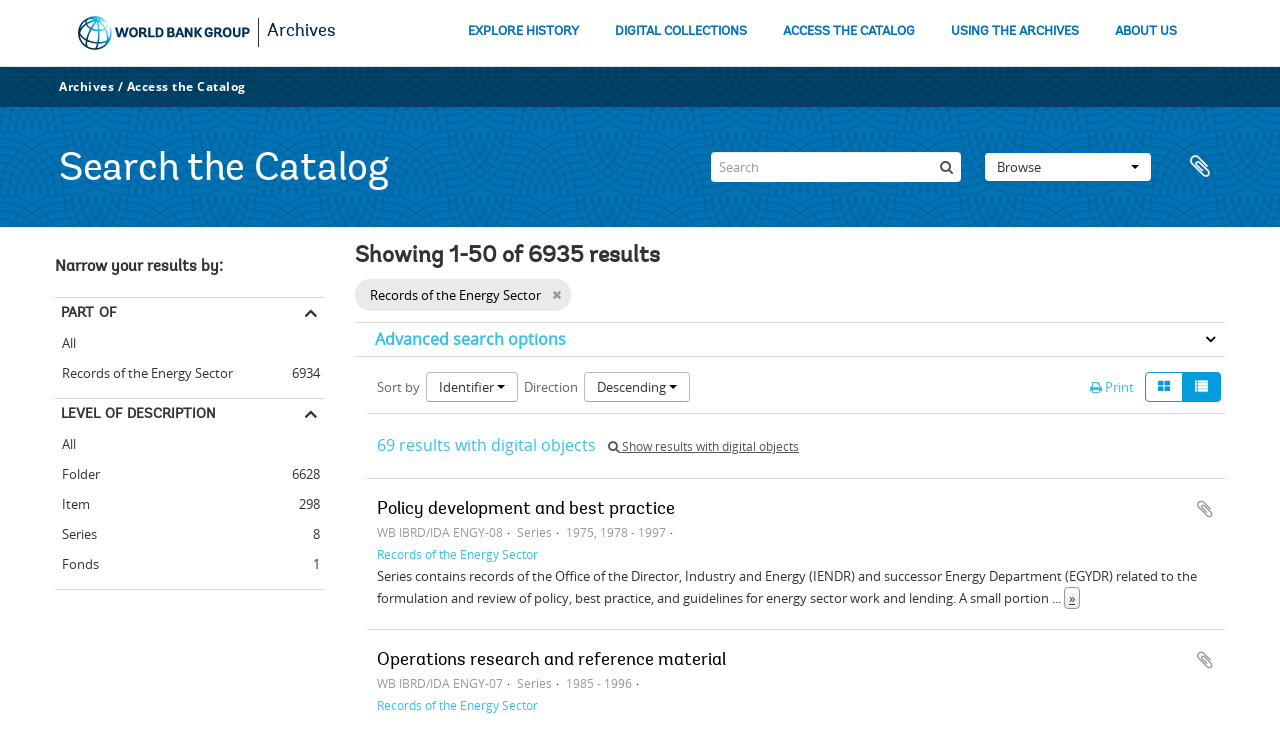

--- FILE ---
content_type: text/html; charset=utf-8
request_url: https://archivesholdings.worldbank.org/informationobject/browse?sort=identifier&collection=492&view=table&sortDir=desc&sf_culture=en&levels=&%3Bsf_culture=es&%3Bsort=alphabetic&topLod=0
body_size: 208295
content:
<!DOCTYPE html>
<html lang="en" dir="ltr">
  <head>
        <meta http-equiv="Content-Type" content="text/html; charset=utf-8" />
<meta http-equiv="X-Ua-Compatible" content="IE=edge,chrome=1" />
    <meta name="title" content="Information object browse - World Bank Group Archives Catalog" />
<meta name="description" content="A gateway to the archival records of the World Bank Group. Browse and search archival descriptions and access digitized archival records." />
<meta name="viewport" content="initial-scale=1.0, user-scalable=no" />
    <title>Information object browse - World Bank Group Archives Catalog</title>
    <link rel="shortcut icon" href="/favicon.ico"/>
    <link href="/vendor/jquery-ui/jquery-ui.min.css" media="screen" rel="stylesheet" type="text/css" />
<link media="all" href="/plugins/arWorldbankPlugin/css/main.css" rel="stylesheet" type="text/css" />
            <script src="/vendor/jquery.js" type="text/javascript"></script>
<script src="/plugins/sfDrupalPlugin/vendor/drupal/misc/drupal.js" type="text/javascript"></script>
<script src="/vendor/yui/yahoo-dom-event/yahoo-dom-event.js" type="text/javascript"></script>
<script src="/vendor/yui/element/element-min.js" type="text/javascript"></script>
<script src="/vendor/yui/button/button-min.js" type="text/javascript"></script>
<script src="/vendor/modernizr.js" type="text/javascript"></script>
<script src="/vendor/jquery-ui/jquery-ui.min.js" type="text/javascript"></script>
<script src="/vendor/jquery.expander.js" type="text/javascript"></script>
<script src="/vendor/jquery.masonry.js" type="text/javascript"></script>
<script src="/vendor/jquery.imagesloaded.js" type="text/javascript"></script>
<script src="/vendor/bootstrap/js/bootstrap.js" type="text/javascript"></script>
<script src="/vendor/URI.js" type="text/javascript"></script>
<script src="/vendor/meetselva/attrchange.js" type="text/javascript"></script>
<script src="/js/qubit.js" type="text/javascript"></script>
<script src="/js/treeView.js" type="text/javascript"></script>
<script src="/js/clipboard.js" type="text/javascript"></script>
<script src="/vendor/yui/connection/connection-min.js" type="text/javascript"></script>
<script src="/vendor/yui/datasource/datasource-min.js" type="text/javascript"></script>
<script src="/vendor/yui/autocomplete/autocomplete-min.js" type="text/javascript"></script>
<script src="/js/autocomplete.js" type="text/javascript"></script>
<script src="/plugins/arWorldbankPlugin/js/loop.js" type="text/javascript"></script>
<script src="/js/dominion.js" type="text/javascript"></script>
  </head>
  <body class="yui-skin-sam informationobject browse">

    
    <!-- Analytics header code -->
<script src="//assets.adobedtm.com/572ee9d70241b5c796ae15c773eaaee4365408ec/satelliteLib-efd6120a6f6ed94da49cf49e2ba626ac110c7e3c.js"></script>

<script type="text/JavaScript">
 var wbgData = wbgData || {};

   wbgData.page = {
             pageInfo: {
                 channel: "its wbg archives holdings ext" 
             }
   }
   wbgData.site = {
             siteInfo: {
                 siteType: "archives main" 
             }
   }
</script>
<!-- End analytics header code -->




<div class="loop-container">
  <a tabindex="0" id="skip-to-main-content" class="visually-hidden focusable" href="#main">Skip to Main Navigation</a>
<!-- Begin G01v1 Global Header -->
<header>
  <div class="lp__navbar lp__navbar_default">
    <div class="container">
      <div class="lp__navbar_header">
        <a href="https://www.worldbank.org" class="lp__navbar_brand hidden-md hidden-sm hidden-xs"><img title="The World Bank Working for a World Free of Poverty" alt="World Bank Group logo" src="/plugins/arWorldbankPlugin/images/logo-wb-header-en.svg" class="img-responsive"> </a>
        <a href="https://www.worldbank.org" class="lp__navbar_brand hidden-lg "><img title="The World Bank Working for a World Free of Poverty" alt="World Bank Group logo" src="/plugins/arWorldbankPlugin/images/logo-wb.svg" class="img-responsive"> </a>
        <div class="lp__navbar_text"><a href="https://www.worldbank.org/en/archive/home">Archives</a></div>
      </div><!-- End Logo Section -->
      <div class="lp__menuButton">
        <button type="button" class="lp__navbar_toggle collapsed" data-toggle="collapse" data-target="#menuItems" aria-expanded="false" aria-controls="menuItems" aria-label="menu">
        </button>
      </div><!-- End toggle menu Section -->
      <div class="lp__menulist_wrappper lp__megamenu">
        <div class="lp__navbar_collapse collapse lp__megamenu" id="menuItems">
          <nav>
            <ul class="lp__navbar_nav" id="lp__megamenu">
              <li class="lp__megamenu_list"><a href="https://www.worldbank.org/en/archive/history" class="lp__megamenu_item">EXPLORE HISTORY</a></li>
              <li class="lp__megamenu_list"><a href="https://www.worldbank.org/en/archive/digital-collections" class="lp__megamenu_item">DIGITAL COLLECTIONS</a></li>
              <li class="lp__megamenu_list"><a href="https://www.worldbank.org/en/archive/access-the-catalog" class="lp__megamenu_item">ACCESS THE CATALOG</a></li>
              <li class="lp__megamenu_list"><a href="https://www.worldbank.org/en/archive/using-the-archives" class="lp__megamenu_item">USING THE ARCHIVES</a></li>
              <li class="lp__megamenu_list"><a href="https://www.worldbank.org/en/archive/aboutus" class="lp__megamenu_item">ABOUT US</a></li>
            </ul>
          </nav>
        </div>
      </div>
    </div>
  </div>
</header>
<!-- End G01v1 Global Header -->
</div>

<div class="atom-header">

  <div id="top-bar">
    <div class="container">
      <div class="navbar navbar__header__top">
        <div class="navbar-inner">
                    <div class="archives-access-th">
            <a href="https://www.worldbank.org/en/archive/home">Archives</a>
            /
            <a href="https://www.worldbank.org/en/archive/access-the-catalog">Access the Catalog</a>
          </div>
          <div class="nav-collapse navbar-responsive-collapse collapse">
            <ul class="nav pull-right">

              
            </ul>
          </div>
        </div>
      </div>
    </div>
  </div>

  <div id="bottom-bar">
    <div class="container">
      <h1 id="site-name">
          Search the Catalog
      </h1>

      <div id="search-bar">
        <div id="search-form-wrapper" role="search">

  <h2>Search</h2>

  <form action="/informationobject/browse" data-autocomplete="/search/autocomplete" autocomplete="off">

    <input type="hidden" name="topLod" value="0"/>
    <input type="hidden" name="sort" value="relevance"/>

    <input type="text" name="query" aria-label="Search" value="" placeholder="Search"/>

    <button aria-label="Search"></button>

    <div id="search-realm" class="search-popover">

      
        <div>
          <label>
              <input name="repos" type="radio" value checked="checked" data-placeholder="Search">
            Global search          </label>
        </div>

        
        
      
      <div class="search-realm-advanced">
        <a href="/informationobject/browse?showAdvanced=1&topLod=0">
          Advanced search&nbsp;&raquo;
        </a>
      </div>

    </div>

  </form>

</div>
        <div id="search-options">
          <div id="browse-menu" class="btn-group">

  <a class="btn dropdown-toggle" data-toggle="dropdown" href="#">Browse<span class="caret"></span></a>
  <ul class="dropdown-menu">
    <li class="nav-header">Browse</li>
    <li class="active leaf" id="node_browseInformationObjects"><a href="/informationobject/browse" title="Archival descriptions">Archival descriptions</a></li><li class="leaf" id="node_browseActors"><a href="/actor/browse" title="Authority records">Authority records</a></li><li class="leaf" id="node_browseRepositories"><a href="/repository/browse" title="Archival institutions">Archival institutions</a></li><li class="leaf" id="node_browseDigitalObjects"><a href="/informationobject/browse?view=card&amp;onlyMedia=1&amp;topLod=0" title="Digital objects">Digital objects</a></li>  </ul>

</div>
          <div id="clipboard-menu"
  data-toggle="tooltip"
  data-title="Clipboard"
  data-load-alert-message="There was an error loading the clipboard content."
  data-export-alert-message="The clipboard is empty for this entity type."
  data-export-check-url="/clipboard/exportCheck"
  data-delete-alert-message="Note: clipboard items unclipped in this page will be removed from the clipboard when the page is refreshed. You can re-select them now, or reload the page to remove them completely. Using the sort or print preview buttons will also cause a page reload - so anything currently deselected will be lost!">

  <button class="top-item" data-toggle="dropdown" data-target="#" aria-expanded="false">
    Clipboard  </button>

  <div class="top-dropdown-container">

    <div class="top-dropdown-arrow">
      <div class="arrow"></div>
    </div>

    <div class="top-dropdown-header">
      <h2>Clipboard</h2>
    </div>

    <div class="top-dropdown-body">
      <ul>
        <li class="leaf" id="node_clearClipboard"><a href="/" title="Clear all selections">Clear all selections</a></li><li class="leaf" id="node_goToClipboard"><a href="/clipboard/view" title="Go to clipboard">Go to clipboard</a></li><li class="leaf" id="node_loadClipboard"><a href="/clipboard/load" title="Load clipboard">Load clipboard</a></li><li class="leaf" id="node_saveClipboard"><a href="/clipboard/save" title="Save clipboard">Save clipboard</a></li>      </ul>
    </div>

    <div class="top-dropdown-bottom"></div>

  </div>

</div>
        </div>
      </div>
    </div>
  </div>

  
</div>

    
    <div id="wrapper" class="container" role="main">

              
      <div class="row">

        <div class="span3">

          <div id="sidebar">

            
    <section id="facets">

      <div class="visible-phone facets-header">
        <a class="x-btn btn-wide">
          <i class="fa fa-filter"></i>
          Filters        </a>
      </div>

      <div class="content">

        
        <h2>Narrow your results by:</h2>

          
        

<section class="facet open">
  <div class="facet-header">
    <h3><a href="#" aria-expanded="1">Part of</a></h3>
  </div>

  <div class="facet-body" id="#facet-collection">
    <ul>

      
              <li >
          <a title="All" href="/informationobject/browse?sort=identifier&amp;view=table&amp;sortDir=desc&amp;sf_culture=en&amp;levels=&amp;%3Bsf_culture=es&amp;%3Bsort=alphabetic&amp;topLod=0">All</a>        </li>
      
              
        <li class="active">
          <a title="Records of the Energy Sector" href="/informationobject/browse?collection=492&amp;sort=identifier&amp;view=table&amp;sortDir=desc&amp;sf_culture=en&amp;levels=&amp;%3Bsf_culture=es&amp;%3Bsort=alphabetic&amp;topLod=0">Records of the Energy Sector<span>, 6934 results</span></a>          <span class="facet-count" aria-hidden="true">6934</span>
        </li>
      
    </ul>
  </div>
</section>

                            
          
          
          
          
          
        

<section class="facet open">
  <div class="facet-header">
    <h3><a href="#" aria-expanded="1">Level of description</a></h3>
  </div>

  <div class="facet-body" id="#facet-levelOfDescription">
    <ul>

      
              <li class="active">
          <a title="All" href="/informationobject/browse?sort=identifier&amp;collection=492&amp;view=table&amp;sortDir=desc&amp;sf_culture=en&amp;%3Bsf_culture=es&amp;%3Bsort=alphabetic&amp;topLod=0">All</a>        </li>
      
              
        <li >
          <a title="Folder" href="/informationobject/browse?levels=226&amp;sort=identifier&amp;collection=492&amp;view=table&amp;sortDir=desc&amp;sf_culture=en&amp;%3Bsf_culture=es&amp;%3Bsort=alphabetic&amp;topLod=0">Folder<span>, 6628 results</span></a>          <span class="facet-count" aria-hidden="true">6628</span>
        </li>
              
        <li >
          <a title="Item" href="/informationobject/browse?levels=227&amp;sort=identifier&amp;collection=492&amp;view=table&amp;sortDir=desc&amp;sf_culture=en&amp;%3Bsf_culture=es&amp;%3Bsort=alphabetic&amp;topLod=0">Item<span>, 298 results</span></a>          <span class="facet-count" aria-hidden="true">298</span>
        </li>
              
        <li >
          <a title="Series" href="/informationobject/browse?levels=224&amp;sort=identifier&amp;collection=492&amp;view=table&amp;sortDir=desc&amp;sf_culture=en&amp;%3Bsf_culture=es&amp;%3Bsort=alphabetic&amp;topLod=0">Series<span>, 8 results</span></a>          <span class="facet-count" aria-hidden="true">8</span>
        </li>
              
        <li >
          <a title="Fonds" href="/informationobject/browse?levels=221&amp;sort=identifier&amp;collection=492&amp;view=table&amp;sortDir=desc&amp;sf_culture=en&amp;%3Bsf_culture=es&amp;%3Bsort=alphabetic&amp;topLod=0">Fonds<span>, 1 results</span></a>          <span class="facet-count" aria-hidden="true">1</span>
        </li>
      
    </ul>
  </div>
</section>

          
      </div>

    </section>

  
          </div>

        </div>

        <div class="span9">

          <div id="main-column">

              
  <div class="multiline-header">
    <h1 aria-describedby="results-label">
                        Showing 1-50 of 6935 results                  </h1>
  </div>

            
  <section class="header-options">

    
        <span class="search-filter">
      Records of the Energy Sector    <a href="/informationobject/browse?sort=identifier&view=table&sortDir=desc&sf_culture=en&levels=&%3Bsf_culture=es&%3Bsort=alphabetic&topLod=0" class="remove-filter" aria-label="Remove filter"><i aria-hidden="true" class="fa fa-times"></i></a>
</span>
                          
  </section>


            
  <section class="advanced-search-section" role="search"
  aria-label="Advanced Archival description">

  <a
    href="#"
    class="advanced-search-toggle "
    aria-expanded="false"
    data-cy="advanced-search-toggle"
  >
    Advanced search options  </a>

  <div class="advanced-search animateNicely"
    style="display: none;">

    <form name="advanced-search-form" method="get" action="/informationobject/browse">
              <input type="hidden" name="sort"
          value="identifier"/>
              <input type="hidden" name="view"
          value="table"/>
      
      <p>Find results with:</p>

      <div class="criteria">

        
          
        
        
        <div class="criterion">

          <select class="boolean" name="so0">
            <option value="and">and</option>
            <option value="or">or</option>
            <option value="not">not</option>
          </select>

          <input class="query" aria-label="Search"
            type="text" placeholder="Search"
            name="sq0"/>

          <span>in</span>

          <select class="field" name="sf0">
                          <option value="">
                Any field              </option>
                          <option value="title">
                Title              </option>
                          <option value="archivalHistory">
                Archival history              </option>
                          <option value="scopeAndContent">
                Scope and content              </option>
                          <option value="extentAndMedium">
                Extent and medium              </option>
                          <option value="subject">
                Subject access points              </option>
                          <option value="name">
                Name access points              </option>
                          <option value="place">
                Place access points              </option>
                          <option value="genre">
                Genre access points              </option>
                          <option value="identifier">
                Identifier              </option>
                          <option value="referenceCode">
                Reference code              </option>
                          <option value="digitalObjectTranscript">
                Digital object text              </option>
                          <option value="creator">
                Creator              </option>
                          <option value="findingAidTranscript">
                Finding aid text              </option>
                          <option value="allExceptFindingAidTranscript">
                Any field except finding aid text              </option>
                      </select>

          <a href="#" class="delete-criterion"
            aria-label="Delete criterion">
            <i aria-hidden="true" class="fa fa-times"></i>
          </a>

        </div>

        <div class="add-new-criteria">
          <div class="btn-group">
            <a class="btn dropdown-toggle" data-toggle="dropdown" href="#">
              Add new criteria<span class="caret"></span>
            </a>
            <ul class="dropdown-menu">
              <li><a href="#" id="add-criterion-and">And</a></li>
              <li><a href="#" id="add-criterion-or">Or</a></li>
              <li><a href="#" id="add-criterion-not">Not</a></li>
            </ul>
          </div>
        </div>

      </div>

      <p>Limit results to:</p>

      <div class="criteria">

                  <div class="filter-row">
            <div class="filter">
              <div class="form-item form-item-repos">
  <label for="repos">Repository</label>
  <select name="repos" id="repos">
<option value="" selected="selected"></option>
<option value="446">World Bank Group Archives</option>
</select>
  
</div>
            </div>
          </div>
        
        <div class="filter-row">
          <div class="filter">
            <label for="collection">Top-level description</label>            <select name="collection" class="form-autocomplete" id="collection">
<option value="/records-of-energy-development-sector">Records of the Energy Sector</option>
</select>            <input class="list" type="hidden" value="/informationobject/autocomplete?parent=1&filterDrafts=1"/>
          </div>
        </div>

      </div>

      <p>Filter results by:</p>

      <div class="criteria">

        <div class="filter-row triple">

          <div class="filter-left">
            <div class="form-item form-item-levels">
  <label for="levels">Level of description</label>
  <select name="levels" id="levels">
<option value="" selected="selected"></option>
<option value="223">Collection</option>
<option value="379092">Digitalobject</option>
<option value="226">Folder</option>
<option value="221">Fonds</option>
<option value="227">Item</option>
<option value="285">Part</option>
<option value="224">Series</option>
<option value="222">Subfonds</option>
<option value="225">Subseries</option>
<option value="773">Subsubfonds</option>
</select>
  
</div>
          </div>

          <div class="filter-center">
            <div class="form-item form-item-onlyMedia">
  <label for="onlyMedia">Digital object available</label>
  <select name="onlyMedia" id="onlyMedia">
<option value="" selected="selected"></option>
<option value="1">Yes</option>
<option value="0">No</option>
</select>
  
</div>
          </div>

                      <div class="filter-right">
              <div class="form-item form-item-findingAidStatus">
  <label for="findingAidStatus">Finding aid</label>
  <select name="findingAidStatus" id="findingAidStatus">
<option value="" selected="selected"></option>
<option value="yes">Yes</option>
<option value="no">No</option>
<option value="generated">Generated</option>
<option value="uploaded">Uploaded</option>
</select>
  
</div>
            </div>
          
        </div>

                  <div class="filter-row">

                          <div class="filter-left">
                <div class="form-item form-item-copyrightStatus">
  <label for="copyrightStatus">Copyright status</label>
  <select name="copyrightStatus" id="copyrightStatus">
<option value="" selected="selected"></option>
<option value="337">Public domain</option>
<option value="336">Under copyright</option>
<option value="338">Unknown</option>
</select>
  
</div>
              </div>
            
                          <div class="filter-right">
                <div class="form-item form-item-materialType">
  <label for="materialType">General material designation</label>
  <select name="materialType" id="materialType">
<option value="" selected="selected"></option>
<option value="261">Architectural drawing</option>
<option value="262">Cartographic material</option>
<option value="263">Graphic material</option>
<option value="264">Moving images</option>
<option value="265">Multiple media</option>
<option value="266">Object</option>
<option value="267">Philatelic record</option>
<option value="268">Sound recording</option>
<option value="269">Technical drawing</option>
<option value="270">Textual record</option>
</select>
  
</div>
              </div>
            
          </div>
        
        <div class="filter-row">

          <div class="lod-filter">
            <label>
              <input type="radio" name="topLod" value="1">
              Top-level descriptions            </label>
            <label>
              <input type="radio" name="topLod" value="0" checked>
              All descriptions            </label>
          </div>

        </div>

      </div>

      <p>Filter by date range:</p>

      <div class="criteria">

        <div class="filter-row">

          <div class="start-date">
            <div class="form-item form-item-startDate">
  <label for="startDate">Start</label>
  <input placeholder="YYYY-MM-DD" type="text" name="startDate" id="startDate" />
  
</div>
          </div>

          <div class="end-date">
            <div class="form-item form-item-endDate">
  <label for="endDate">End</label>
  <input placeholder="YYYY-MM-DD" type="text" name="endDate" id="endDate" />
  
</div>
          </div>

          <div class="date-type">
            <label>
              <input type="radio" name="rangeType" value="inclusive" checked>
              Overlapping            </label>
            <label>
              <input type="radio" name="rangeType" value="exact">
              Exact            </label>
          </div>

          <a href="#" class="date-range-help-icon" aria-expanded="false"
            aria-label="Help">
            <i aria-hidden="true" class="fa fa-question-circle"></i>
          </a>

        </div>

        <div class="alert alert-info date-range-help animateNicely">
          Use these options to specify how the date range returns results. "Exact" means
that the start and end dates of descriptions returned must fall entirely within
the date range entered. "Overlapping" means that any description whose start or
end dates touch or overlap the target date range will be returned.        </div>

      </div>

      <section class="actions">
        <input type="submit" class="c-btn c-btn-submit"
          value="Search"/>
        <input type="button" class="reset c-btn c-btn-delete"
          value="Reset"/>
      </section>

    </form>

  </div>

</section>

  
    <section class="browse-options">
      <div class="buttons">
        <a  href="/informationobject/browse?sort=identifier&collection=492&view=table&sortDir=desc&sf_culture=en&levels=&%3Bsf_culture=es&%3Bsort=alphabetic&topLod=0&media=print">
  <i class="fa fa-print"></i>
  Print</a>

        
        
        <span>
          <div class="btn-group">
  <a class="btn fa fa-th-large " href="/informationobject/browse?view=card&amp;sort=identifier&amp;collection=492&amp;sortDir=desc&amp;sf_culture=en&amp;levels=&amp;%3Bsf_culture=es&amp;%3Bsort=alphabetic&amp;topLod=0" title=" "> </a>
  <a class="btn fa fa-list active" href="/informationobject/browse?view=table&amp;sort=identifier&amp;collection=492&amp;sortDir=desc&amp;sf_culture=en&amp;levels=&amp;%3Bsf_culture=es&amp;%3Bsort=alphabetic&amp;topLod=0" title=" "> </a></div>
        </span>

      </div>

      <div class="pickers">
        <div id="sort-header">
  <div>

    <label>Sort by</label>

    <div class="btn-group">

                          <a class="btn dropdown-toggle" data-toggle="dropdown" href="#">
          Identifier          <span class="caret"></span>
        </a>
              
      <ul class="dropdown-menu">

                  <li>
                        <a href="/informationobject/browse?sort=lastUpdated&collection=492&view=table&sortDir=desc&sf_culture=en&levels=&%3Bsf_culture=es&%3Bsort=alphabetic&topLod=0" data-order="lastUpdated">
              Date modified            </a>
          </li>
                  <li>
                        <a href="/informationobject/browse?sort=alphabetic&collection=492&view=table&sortDir=desc&sf_culture=en&levels=&%3Bsf_culture=es&%3Bsort=alphabetic&topLod=0" data-order="alphabetic">
              Title            </a>
          </li>
                  <li>
                        <a href="/informationobject/browse?sort=relevance&collection=492&view=table&sortDir=desc&sf_culture=en&levels=&%3Bsf_culture=es&%3Bsort=alphabetic&topLod=0" data-order="relevance">
              Relevance            </a>
          </li>
                  <li>
                        <a href="/informationobject/browse?sort=referenceCode&collection=492&view=table&sortDir=desc&sf_culture=en&levels=&%3Bsf_culture=es&%3Bsort=alphabetic&topLod=0" data-order="referenceCode">
              Reference code            </a>
          </li>
                  <li>
                        <a href="/informationobject/browse?sort=startDate&collection=492&view=table&sortDir=desc&sf_culture=en&levels=&%3Bsf_culture=es&%3Bsort=alphabetic&topLod=0" data-order="startDate">
              Start date            </a>
          </li>
                  <li>
                        <a href="/informationobject/browse?sort=endDate&collection=492&view=table&sortDir=desc&sf_culture=en&levels=&%3Bsf_culture=es&%3Bsort=alphabetic&topLod=0" data-order="endDate">
              End date            </a>
          </li>
              </ul>
    </div>
  </div>
</div>

<div id="sort-header">
  <div>

    <label>Direction</label>

    <div class="btn-group">

                          <a class="btn dropdown-toggle" data-toggle="dropdown" href="#">
          Descending          <span class="caret"></span>
        </a>
              
      <ul class="dropdown-menu">

                  <li>
                        <a href="/informationobject/browse?sortDir=asc&sort=identifier&collection=492&view=table&sf_culture=en&levels=&%3Bsf_culture=es&%3Bsort=alphabetic&topLod=0" data-order="asc">
              Ascending            </a>
          </li>
              </ul>
    </div>
  </div>
</div>
      </div>
    </section>

    <div id="content" class="browse-content">
              <div class="search-result media-summary">
          <p>
            69 results with digital objects                                    <a href="/informationobject/browse?sort=identifier&collection=492&view=table&sortDir=desc&sf_culture=en&levels=&%3Bsf_culture=es&%3Bsort=alphabetic&topLod=0&onlyMedia=1">
              <i class="fa fa-search"></i>
              Show results with digital objects            </a>
          </p>
        </div>
      
                    
  <article class="search-result">

  
  <div class="search-result-description">

    <p class="title"><a href="/policy-development-and-best-practice" title="Policy development and best practice">Policy development and best practice</a></p>

    <button class="clipboard"
  data-clipboard-slug="policy-development-and-best-practice"
  data-clipboard-type="informationObject"
  data-toggle="tooltip"  data-title="Add to clipboard"
  data-alt-title="Remove from clipboard">
  Add to clipboard</button>

    <ul class="result-details">

                <li class="reference-code">WB IBRD/IDA ENGY-08</li>
      
              <li class="level-description">Series</li>
      
                                <li class="dates">1975, 1978 - 1997</li>
              
      
                    <ul class="search-result-breadcrumb">
          	    	              	    	                  <li><a href="/records-of-energy-development-sector" title="Records of the Energy Sector">Records of the Energy Sector</a></li>
	                      </ul>
          </ul>

          <div class="scope-and-content"><p>Series contains records of the Office of the Director, Industry and Energy (IENDR) and successor Energy Department (EGYDR) related to the formulation and review of policy, best practice, and guidelines for energy sector work and lending. A small portion of records relate to the sector's review of World Bank Group internal policy issues regarding diversity, gender, and harassment (1993 - 1997) and various other Bank Group-wide issues (1980 - 1985). </p>
<p>Records consist of memoranda between IENDR and IEN divisions, Office of the President (EXC), Office of External Relations (EXT), and other sector units such as Environment Sector regarding discussion and formulation of policies on topics such as the Bank Group financing of nuclear power and related projects. Other records relate to deliberation and preparation of the World Bank's energy policy (1990 - 1994) and exploration of member country solar energy initiatives (1993 - 1996).   </p>
<p>Other topics covered in this period (1991 - 1997) include: rural energy; Clean Coal Initiative (CCI); electric power sector good practice; nuclear safety, in discussion with International Atomic Energy Agency (IAEA) and G7; and nuclear safety in Central and Eastern Europe (1975, 1988 - 1994).  </p>
<p>Correspondence is filed with background notes, final draft (yellow cover) reports circulated for review and approval, consultant reports, back-to-office reports, best practice papers presented to the Board, review meeting minutes, and internal and external brochures.</p>
<p>The series also includes records centrally maintained in the NRIC (1978 - 1986) and the EISIC (1980 - 1985). NRIC records were organized into files titled general policy and renewable energy policy. These records mostly consist of internal memoranda sent and received by the assistant director, division chiefs, senior advisers, and relate to discussion of policy and approach papers, policy reviews, role of the Energy Department (EGY), Renewable Energy Task Force, and other related topics. Attached to the correspondence are reports, approach papers, and other records. </p>
<p>EISIC policy and procedure files (1980 - 1985) organized chronologically contain mostly internal memoranda covering a broad range of energy and general policy issues such as work practices of project officers, estimating working capital, project documentation and reporting, petroleum sector agreements, comments on a draft report of the task force on auditing of projects, and contributions to the draft Operational Manual (OMS). There is also reference to Bank-wide procedures communicated at the Operations Policy Vice Presidency level (OPSVP) including financial reporting and Managing Committee procedures, and routine Bank-wide administrative procedures. Memoranda are sometimes filed with internal and Board reports and other items.</p></div>
    
    
  </div>

</article>
      
  <article class="search-result">

  
  <div class="search-result-description">

    <p class="title"><a href="/operations-research-and-reference-material" title="Operations research and reference material">Operations research and reference material</a></p>

    <button class="clipboard"
  data-clipboard-slug="operations-research-and-reference-material"
  data-clipboard-type="informationObject"
  data-toggle="tooltip"  data-title="Add to clipboard"
  data-alt-title="Remove from clipboard">
  Add to clipboard</button>

    <ul class="result-details">

                <li class="reference-code">WB IBRD/IDA ENGY-07</li>
      
              <li class="level-description">Series</li>
      
                                <li class="dates">1985 - 1996</li>
              
      
                    <ul class="search-result-breadcrumb">
          	    	              	    	                  <li><a href="/records-of-energy-development-sector" title="Records of the Energy Sector">Records of the Energy Sector</a></li>
	                      </ul>
          </ul>

          <div class="scope-and-content"><p>Series consists of records created and received by the Energy Department units, successors, and consultants in conducting research and analysis in support of operations projects, programs, initiatives, and sector topics. The results of research involving technical, economic, and environmental issues within the energy sector were often disseminated and published in the form of departmental working papers or ESMAP Papers. </p>
<p>Record types include: back-to-office reports (including copies of regional unit BTORs); Terms of Reference (TORs); ESMAP reports; proposals; staff appraisal reports; project completion reports (PCRs); consultant reports; statistical data tables and worksheets; background papers; handwritten notes; United Nations project documents; and external guidelines, reports, brochures, press clippings, and articles.  </p>
<p>Research papers and studies         </p>
<p>The largest volume of records in the series (1985 - 1992) are those concerning research related to the Electric Power Utility Efficiency Study (EPUES). EPUES was a research study funded by bilateral donors, United Nations Development Programme (UNDP), and the Bank that was organized in January 1989 to investigate the causes of poor power plant performance in developing countries, to measure related economic and financial costs, and prepare programs and guidelines to improve performance. As the executing agency on behalf of the Bank, records were created and received by Industry and Energy (IEN) unit staff including Energy Development Division (IENED) while managing the study and consultants. Records document the preparation of the study, development of guidelines, multilateral and research collaboration, and communication with donor agencies. There are also records concerning the EPUES Steering Committee such as draft and final minutes, and reports or summaries of UNDP and EPUES missions. The topicsexamined included power system efficiency, power transmission and distribution, power sector rehabilitation, power sector lending, and environmental and efficiency measures for diesel electric power plants. Several files relate to Somalia and general regions of Africa and Latin America. </p>
<p>Another set of records primarily maintained by Shigeru Kubota (Industry and Energy Division, EMTIE), relate to rural development, oil and gas, and energy situation in the Soviet Union and post-Soviet Russia (1991 - 1993).Several of the press clippings, articles, and reports are in Japanese language. </p>
<p>Two files relate to the research fellow program (1990 - 1991) that was launched by the Bank in 1989 to draw development research scholars into research activities. The file contains internal memoranda regarding nominations with curriculum vitae (CVs), outline of proposed IEN study, and external reference material.  </p>
<p>Reference material </p>
<p>Series also contains assorted reference materials maintained by the Natural Gas Development Unit, Industry and Energy Department (IENGU) and its successor, Oil and Gas Division (IENOG) concerning various oil and gas topics and information about Bank energy activities (1987 - 1993). There are several files of press clippings and articles from various international newspapers about the &quot;new&quot; natural gas unit (1989) and the petroleum industry. A portion of files also contain internal and external study papers, Policy Planning Review technical papers, memoranda regarding publication of papers andpeer review, and other items. </p>
<p>Another set of miscellaneous files (1990 - 1995) include worksheets, externally printed material of international oil companies, brochures, World Energy Council 15th Congress technical session bound reports, handwritten notes, and presentation slides of external presenters at the 1994 World Bank energy efficiency roundtable. </p>
<p>NRIC and EISIC correspondence and related records</p>
<p>A small portion of records originally maintained in the Non-Regional Information Center (NRIC) dated 1977 to 1984 are mostly comprised of internal memoranda between EGY assistant directors, division chiefs, advisers, and regional units. Topics include comments on EGY research proposals, internal EGY discussions on proposals, planning and preparation of studies, and research grants. Other records occasionally filed with the correspondence include study TORs and reports. Two of these files relate to a thermal generation study (1980). </p>
<p>Three files maintained in the Energy and Industry Information Center (EISIC) include mostly copies of memoranda between EGY director, division chiefs, and Central Projects Staff Vice Presidency discussing sector research priorities, the Bank's research program, quarterly progress report IDP policy and research functions, research activities on industry and trade, and Research Committee activities (1975 - 1986).</p></div>
    
    
  </div>

</article>
      
  <article class="search-result">

  
  <div class="search-result-description">

    <p class="title"><a href="/liaison-partnerships-and-program-collaboration" title="Liaison, partnerships and program collaboration">Liaison, partnerships and program collaboration</a></p>

    <button class="clipboard"
  data-clipboard-slug="liaison-partnerships-and-program-collaboration"
  data-clipboard-type="informationObject"
  data-toggle="tooltip"  data-title="Add to clipboard"
  data-alt-title="Remove from clipboard">
  Add to clipboard</button>

    <ul class="result-details">

                <li class="reference-code">WB IBRD/IDA ENGY-06</li>
      
              <li class="level-description">Series</li>
      
                                <li class="dates">1975 - 2013</li>
              
      
                    <ul class="search-result-breadcrumb">
          	    	              	    	                  <li><a href="/records-of-energy-development-sector" title="Records of the Energy Sector">Records of the Energy Sector</a></li>
	                      </ul>
          </ul>

          <div class="scope-and-content"><p>Series consists of records related to collaborative activities and partnerships between the Industry and Energy (IEN) Department units and mostly external organizations, but liaison with Bank Group institutions and internal committees as well. Records cover the period from 1975 to 2013 and provide information about common initiatives with partners, director and senior staff participation on high-level committees or events, and development of collaborative global programs. Most records relate to the energy sector, but content within certain files frequently includes the industry and mining sectors as well. See the arrangement note below for more information. </p>
<p>Liaison with external organizations </p>
<p>The series contains records organized by external organization or Bank Group body, including the International Energy Agency (IEA, 1993 - 1996), Organization of the Petroleum Exporting Countries (OPEC, 1975, 1986 - 1988), non-governmental organizations including Bretton Woods Committee (1992 - 1997), Solar Development Corporation (1996 - 1997), the International Finance Corporation (IFC, 1991 - 1992), Economic Development Institute (EDI), now World Bank Institute (WBI, 1994 - 1996), Enron (1993 - 1996), Organizacion Latinoamericana de Energia (OLADE, or Latin American Energy Organization, 1988 - 1990), European Bank for Reconstruction and Development (EBRD, 1991), and other research institutions, private foundations, and United States government agencies. A file on the G7 Nuclear Safety Working Group discusses the Chernobyl, Ukraine nuclear plant closure and energy strategies. </p>
<p>These records were primarily maintained by the Power Development, Efficiency &amp; Household Fuels Division (IENPD) and the Office of the Director (IENDR). Files contain internal memoranda, All-in-1 messages, and letters between IEN units and representatives of organizations regarding arrangement of and discussion at meetings, discussion of partnerships and current or potential collaborative activities preparation of implementing agreements, information about ESMAP activities, and knowledge sharing. Other memoranda are between IENDR and Finance and Private Sector Development Vice Presidency (FPD) and other Bank departments including the Office of External Relations. Memoranda are also occasionally in the form of Terms of Reference (TORs) and back-to-office reports, describing events attended. Some files only contain United Nations agency reports and other external annual reports, press clippings, or booklets as reference. A single file consists of a 1975 preliminary briefing note on OPEC regarding optimal pricing policies for OPEC among the records. </p>
<p>Also included in the series are a set of records originally maintained in the Energy and Industry Information Center (EISIC, 1975 - 1987). Most of the files concern the Bank's relationship with United Nations Development Programme (UNDP) and contain general correspondence with UNDP (1975 - 1987). Some liaison files reflect joint initiatives between the EGY and Industry Department (IND) departments when they were two separate departments under Energy and Industry Staff Vice Presidency (EISVP). </p>
<p>Other record types consist of copies of Board documents, draft Memoranda of Understanding (MOUs), meeting and seminar agenda, meeting minutes and summaries, presentation slide hard copies, concept papers, TORs, curriculum vitae (CVs), external brochures and reports, and copies of Congressional committee papers. </p>
<p>Global Gas Flaring Reduction Partnership (GGFR) </p>
<p>A large volume of records in the series (2001 - 2013) relate to the Global Gas Flaring Reduction Public-Private Partnership (GGFR) that originated in 2002. Records document the origins of the Bank Group-led Gas Flaring Reduction Initiative in collaboration with the Government of Norway and the role played by the joint Bank and International Finance Company (IFC) department, the Oil, Gas, Mining and Chemicals Department (COC), and its Policy Division (COCPO), later the Sustainable Energy, Gas, Oil, Mining unit [SEGOM]). COCPO was central to planning and organizing the Oslo 2002 conference and discussion of the GGFR Terms of Reference (TORs), arranging subsequent conferences and stakeholder consultations, and preparing and disseminating GGFR studies and reports. Most records were maintained by GGFR Program Manager Bent Svensson who led the task team responsible for implementing GGFR activities and liaising with stakeholders in coordination with the GGFR secretariat. </p>
<p>Correspondence records consist of draft and final outgoing letters, facsimiles, and email hard copies, including invitations to GGFR members and facsimiles sent by IFC Executive Vice President Peter L. Woicke and jointly authored letters with partner European Bank for Reconstruction and Development (EBRD) inviting attendees to workshops, forums, and similar events. Other correspondence is with consultants recruited to conduct gas flaring studies and internal hard copy emails regarding meeting planning, launching events, and press arrangements. Other records filed with correspondence include: draft and final TORs including for the GGFR partnership; summary action plans and activity descriptions; draft country profile information including summary of Bank work activities; progress and final reports; consultation briefing notes; agenda and meeting summaries with stakeholders and partners; data tables; budget sheets; GGFR promotional materials such as brochures; draft workshop session notes; speeches and talking points; presenter biographies; presentation slides; handwritten notes; and reference material suchas newsletters and webpage hard copies.  </p>
<p>A small volume of records relate to financing GGFR activities through a multi-donor trust fund and include: agreements and amendments signed by COC director; initiating brief for trust funds (IBTFs); notice of contributions; letters and hard copy emails with donors or between COC units and GGFR secretariat regarding financing agreements and the transfer and use of funds; quarterly and annual financial reports, and other reports prepared and submitted by Svensson; GGFR steering committee minutes; briefing papers; and confidentiality agreements. </p>
<p>GGFR is governed by a Steering Committee that was chaired by COC Director Rashad-Rudolf Kaldany at its establishment. Steering Committee records (2002 - 2013) were maintained by COCPO and SEGOM in addition to International Gas Flaring Reduction conferences, GGFR regional conferences, and workshops on carbon credits and best practice, standards, and guidelines for flaring reduction. Records include invitation letters, quarterly updates to committee members, agenda, minutes, list of participants, briefing papers, and reports for review. Also included are two files related to the World Summit on Sustainable Development (2002). </p>
<p>Extractive Industries Review (EIR) </p>
<p>Series also contains records related to the Extractive Industries Review (EIR) to examine the role, and future of, the Bank Group in the oil, gas, and mining sectors that was established in July 2001 and led by Dr. Emil Salim. Salim, a former minister of the Government of Indonesia, was appointed by Bank Group President Wolfensohn. Records cover the period 2000 to 2004 and appear to be maintained by both the EIR secretariat and the joint Bank-IFC Oil, Gas, and Chemicals Department (COC), Policy Division, Oil and Gas (COCPO), and the Mining Department director (CMNDR) in support of planning and developing EIR activities. Files relate to EIR activities and events including the planning workshop in Brussels (2001), multistakeholder consultation workshops in Africa, Asia Pacific, Europe and Central Asia, and Middle East and North Africa (2003), advisory group feedback meetings and final workshop (2003), and other meetings. These files, as well as a set of chronological correspondence files, contain mostly email hard copies between the EIR secretariat, consultation participants, and consultants and between COC and IFC senior management and staff. Topics covered in the correspondence include comments on EIR drafts and submissions to the review, nominations for advisory group membership (with participant lists and CVs), representation of regions, comments on consultation workshop reports, budget and trust funds, communications strategy, planning and discussion around Bank Group oil and gas activities, and event administration and logistics. Correspondence between Salim and EIR secretariat discuss managing and planning EIR work, schedule, budget, consultants, sharing of information and articles, status of EIR recommendations and finalizing report, planning of meetings with Bank senior staff, country visits and itineraries, advisory group member selection, and withdrawals of EIR process. There is also correspondence between Salim and Bank Group President Wolfensohn, Director Kaldany, Mining Director James Bond, and IFC officials, discussing EIR activities, meetings, and an amendment to the EIR TORs.   </p>
<p>Record types consist of: EIR executive summary recommendations draft outlines; meeting minutes or summaries; lists of participants; hard copies of slide presentations; draft and final EIR TORs; aide-memoire; consultation reports; testimonial reports and transcripts of regional and informal consultations; background papers including one on Bank Group activities in the extractive industries by COCPO; hard copies of slide presentations; handwritten notes; draft and final OED approach paper Evaluation of World Bank Group Activities in the Energy and Extractives sector; external reports, brochures, and articles regarding extractive industries; and more. </p>
<p>A smaller volume of files concerning Salim's project field visits (2000 - 2003) to Asia and Africa (Chad Cameroon oil pipeline project) include a briefing book, and planning records such as: email hard copies of travel arrangements discussion of case studies, outreach and workshops, and Bank group oil, gas and mining investments data; agenda and itineraries; EIR project sheets; country briefs; and external reports, press clippings, and other reference documentation on oil spills and pipelines. </p>
<p>Records are mostly in English with some correspondence and press clippings in French. EIR official reports and stakeholder letters are also in French, Russian, and Spanish.  </p>
<p>Committees, task forces, and working groups</p>
<p>The series also contains records of energy sector management and senior staff participation in various external and Bank-wide committees. Most records relate to the International Gas Union (IGU) Council meetings and committees (1988 - 1994) that energy division chiefs participated in, on behalf of the Bank. Energy Development Division Chief Gunter Schramm (IENED) presented in 1989 on the Bank's work in hydrocarbons and future liaison with Bank-IGU. Included in the records are council agenda, minutes, reports, background papers, study proposals, BTORs following meetings, and mostly routine correspondence regarding administrative arrangements. </p>
<p>There are also files relating to the Energy Sector Board (1992 - 1996) created in 1993 and its sub-committee on staffing including meeting announcements and lists of participants, occasionallyagenda and minutes focusing on project updates, reports, position descriptions, and All-in-1 notes regarding board membership, energy policy strategy. Other files relate to the sector's participation in the Multilateral Development Bank Task Force (1995 - 1997), Intergovernmental Panel on Climate Change (IPCC, 1995) and smaller files on Finance and Private Sector Development Vice Presidency (FPD) task forces, advisory committee, working groups on quality enhancement of projects and on large dams (1993 - 1997). </p>
<p>Trust fund program management </p>
<p>A small set of records relate to IENDR, its divisions, and successors' management of trust funds to support energy sector programs and activities in member countries. Three files document the establishment of the Danish Trust Fund for Rural and Renewable Energy and subsequent activities financed by the Government of Denmark (1997 - 2003) including the Africa Rural and Renewable Energy Initiative (AFRREI). Correspondence is filed with Bank-authored progress reports, financial statements, presentation slide hard copies, and other items. There is also an individual file related to an agreement and financial support between the Government of Israel and the Bank for a gas strategy study for Israel (1995).</p></div>
    
    
  </div>

</article>
      
  <article class="search-result">

  
  <div class="search-result-description">

    <p class="title"><a href="/governance-management-and-oversight" title="Governance, management and oversight">Governance, management and oversight</a></p>

    <button class="clipboard"
  data-clipboard-slug="governance-management-and-oversight"
  data-clipboard-type="informationObject"
  data-toggle="tooltip"  data-title="Add to clipboard"
  data-alt-title="Remove from clipboard">
  Add to clipboard</button>

    <ul class="result-details">

                <li class="reference-code">WB IBRD/IDA ENGY-05</li>
      
              <li class="level-description">Series</li>
      
                                <li class="dates">1972 - 2005</li>
              
      
                    <ul class="search-result-breadcrumb">
          	    	              	    	                  <li><a href="/records-of-energy-development-sector" title="Records of the Energy Sector">Records of the Energy Sector</a></li>
	                      </ul>
          </ul>

          <div class="scope-and-content"><p>Series contains records of the Industry and Energy Office of the Director (IENDR), its predecessors, and divisions that relate to planning, organizing, and directing subordinate units as well as developing business plans, work programs, and budgets. Most records were maintained by Director Richard Stern, Senior Adviser Dennis Anderson, and Division Chief Afsaneh Mashayekhi. The series also contains the chronological and subject files of Assistant Director Efrain Friedmann that represent the department's energy sector work in the early 1970s as well as subject files of the mining units under IEN and later, the joint Bank/International Finance Corporation (IFC) Oil, Gas, Mining and Chemicals Department (COC).   </p>
<p>Strategic planning, business development, and management </p>
<p>Records in the series document changes in divisional structure, reporting lines, resources, and activities of the responsible units. Individual subject files relate to IEN reorganization (1993 - 1997), energy practice management (1993 - 1996), and others. </p>
<p>Specific types of records include internal memoranda, All-in-1 message hard copies, organizational charts, vision and mission statements, budget sheets, reports regarding IEN departmental structure, IEN background and staff profiles, job descriptions, functional descriptions (outlining organization, functional areas, reporting, division management) and reports on activities of the Oil and Gas Division (IENOG). </p>
<p>Another set of records (1990 - 1997) relate to the department's midyear review,retrospective review, portfolio management, business plan and budget, and preparation of the Annual Report on Portfolio Performance (ARPP). Record types include: copies of ARPP by the Operations Evaluation Department (OED); minutes of review meetings; drafts and final text of IEN divisions; and portfolio improvement program review reports by the Quality Assurance Group (EXCQA) unit. </p>
<p>Two correspondence files containing incoming and outgoing memoranda with FPDVP (1992 - 1997) cover the period when Richard D. Stern was ESMAP Manager (ESMMR), then IEN director. Some memos are in the form of briefing notes and background for meetings and discuss department activities, papers produced, reorganizations, ESMAP products, and private sector investment in infrastructure projects. Also in the files are sector papers on topics including industrial restructuring, and a comparative survey of public and private ownership of gas companies. </p>
<p>There are also files maintained by IEN divisions and predecessors regarding the organization and activities of divisions carrying out United Nations Development Programme / World Bank Group Energy Sector Management Assistance Program (ESMAP). Included are: files related to ESMAP operations (1989 - 1993); Office of the ESMAP Manager (ESMMR, in existence from 1991 - 1992); ESMAP reorganization (1990 - 1992); ESMAP activities and schedules (1990 - 1991); and ESMAP procedures and guidelines for operations coordination (1991, 1993). General files (1986 - 1995) contain mostly internal memoranda and accompanying reports that cover a variety of topics such as meeting summaries, ESMAP operations, knowledge and learning events, sector work program, division status reports, recruitment, reporting to vice presidencies, and general administrative information such as for cross support activities. </p>
<p>Other files relate to industry and mining budgeting, work programs, and business planning (1994 - 2005), the latter maintained by unit staff of the Mining Department (CMN) and successor Oil, Gas, Mining and Chemical Department (COC) senior staff including Division Chief, later Manager Peter van der Veen. Also included is a briefing book prepared for IFC Vice President Peter L. Woicke related to a 2003 visit to Bolivia. </p>
<p>Operational support oversight   </p>
<p>A smaller volume of files titled &quot;cross support&quot; created by IENDR (1992 - 1996) contain mostly internal memoranda between Director Stern, IEN divisions, Finance and Private Sector Development Vice Presidency (FPDVP), and regional units concerning projects and support to the regions in terms of delivery plans, allocation of tasks, and enhancing collaboration. Some memoranda also provide information about regional unit reorganizations, trust fund management issues, and network performance measures. Filed with the correspondence are back-to-office reports (BTORs), meeting minutes, data tables, and other records.  </p>
<p>Another set of records document communications between Director Stern, IEN units, and Bank senior management regarding certain Bank projects (1980 - 1997), such as the Arun Hydroelectric Power Project in Nepal. Files include correspondence, draft discussion papers, external press articles, President's Memorandum, project documents (staff appraisal report, project agreement etc.), and other material.  </p>
<p>Several files related to general energy and environmental sector work contain correspondence and other records (1994 - 1996) maintained by Senior Adviser Anderson (IENDR). Included are invitations and follow ups to meetings, events, publications and reviews written by Anderson, communication about the Bank's energy work, current and potential studies, comments on internal or external papers and reports, and other matters.   </p>
<p>Efrain Friedmann chronological and subject files </p>
<p>The series contains records created and received by Efrain Friedmann during the period 1972 to 1980 when he held the following positions: energy specialist, then energy adviser in Public Utilities Department Director's Office (PBPDR, 1972 - 1977, later Energy, Water, Telecommunications Department [EWT]); assistant director, Energy and Fuels (EWTDR, 1977 - 1979); and senior adviser in the Energy Policy Advisory Staff (EGYEP, 1979 - 1980). </p>
<p>Chronological files span the periods from November 1972 to August 1974 and April 1977 to March 1980 and includes internal memoranda, cables, and incoming and outgoing correspondence with representatives of the United States government and other country or international organization officials, oil companies, engineers, and academics regarding the world energy situation and the Bank's mineral and energy programs. Correspondence covers topics such as oil surveys, energy projects and studies, research and policy development activities, department work program and budget, staff development seminars on energy planning, hiring of consultants, international conferences, meetings with oil companies, participation in missions, comments on draft correspondence to be sent by vice president, Operations Policy, and administrative matters. Also included among the correspondence is a paper prepared by Friedmann for Bank Group President Robert McNamara's meeting with U.N. General Secretary Waldheim in December 1979 which presents the Bank's views on energy conservation and the search for new energy supplies, and a memorandum on a White House meeting with President Carter, which indicates Carter's growing interest in developing oil reserves in developing countries. </p>
<p>Friedmann subject files represent his various activities such as: liaison with consultant O.B. Falls regarding Impact of Primary Energy Cost on Electric Power study (1974); liaison and meetings with banks and development banks (1977 - 1979); meeting on assistance to the energy sector in developing countries, Paris (1979), attendance at various conferences (1978 - 1979), and sector work (1979). There are also several files concerning nuclear power (1972 - 1976) and a nuclear study (1975 - 1976) which mostly contain memoranda and correspondence with International Atomic Energy Agency (IAEA) or national atomic energy agencies. </p>
<p>Record types in the Friedmann files include memoranda, cables, incoming and outgoing letters, summaries of meetings and consultations, Terms of Reference (TORs), BTORS including copies from regional staff, approach papers, briefing notes, sector reports, externally authored conference papers and reports, draft study outlines (some annotated), and press clippings. The Paris World Energy meeting files contain agenda and list of delegates, copy of &quot;Program to Accelerate Petroleum Production in Developing Countries&quot; Bank report, list of oil and gas production projects, summary of development partners' energy assistance and activities, and other items. </p>
<p>NRIC and EISIC correspondence and related records </p>
<p>Also included in the series are several correspondence files (1978 - 1986) sent and received by division chiefs, senior advisers or occasionally directors that were originally sent to the Non-Regional Information Center (NRIC) and arranged under the Bank-wide classification system. Files are titled &quot;general&quot; and include mostly internal memoranda (some in the form of BTORs), letters, and cables that cover management of the various sector activities and division objectives such as: workshop or roundtable preparation and participation; selection of consultants for projects; direction of energy policy and lending including comments on policy papers and draft guidelines for lending; ESMAP program; and collaboration with external organizations. Reports, discussion papers and other records are sometimesfiled with the related correspondence. Two files that are thin in volume relate to a proposed World Bank energy affiliate (1981 - 1982) and contains memoranda from Senior Vice President of Operations Ernest Stern to Bank Group President Clausen.  </p>
<p>Series also contains a set of thematic, or subject files (1974 - 1987) that were originally maintained in the Energy and Industry Information Center (EISIC). Files contain internal memoranda and cables, many are copies sent by the Energy and Industry Vice Presidency (EISVP), the Office of the Senior Vice Presidency, Operations (SVPOP), by regional directors, and unit or sector staff. There are also some original incoming letters to industry and energy directors or division chiefs. Correspondence is occasionally attached to draft and final internal reports, discussion or issues papers, BTORs, Board reports, briefing notes, summary of discussions, and other items. </p>
<p>The more voluminous files relate to activities regarding petroleum, natural gas, environment, ecology, cofinancing, budget and work program, project implementation review, and project performance audit. Because of the EISIC filing system that interfiled sector records, these files also represent the industry sector including industrial development finance (IDF) operations. Files titled &quot;general energy correspondence&quot; cover a broad range of topics ranging from routine to substantive matters. The latter includes: confirmations on appointments and divisional assignments or responsibilities from regional chiefs copied to sector; Bank programs and activities in related sectors; procedural changes (i.e. project pre-briefs); training requirements, and Industry Department implementation review. Routine administrative matters cover staffing, Bank employment, word processing, travel schedules, and Board schedules.</p>
<p>A set of &quot;energy and industry staff&quot; files relate to the EIS departments that reported to EISVP under SVPOP between 1982 and 1987. These department files discuss recruitment, management and divisional retreat summaries, sector work, ESMAP tasks and country work, and assignment of responsibilities. Memoranda between Vice President Jean-Loup Dherse (EISVP), SVPOP, and Director Rovani and others discuss operational initiatives such as an issues paper regarding project financing on limited recourse basis in Bank projects, proposal of EIS support, and other business activities.</p></div>
    
    
  </div>

</article>
      
  <article class="search-result">

  
  <div class="search-result-description">

    <p class="title"><a href="/knowledge-and-learning-events-and-products" title="Knowledge and learning events and products">Knowledge and learning events and products</a></p>

    <button class="clipboard"
  data-clipboard-slug="knowledge-and-learning-events-and-products"
  data-clipboard-type="informationObject"
  data-toggle="tooltip"  data-title="Add to clipboard"
  data-alt-title="Remove from clipboard">
  Add to clipboard</button>

    <ul class="result-details">

                <li class="reference-code">WB IBRD/IDA ENGY-04</li>
      
              <li class="level-description">Series</li>
      
                                <li class="dates">1984 - 1997, 2003</li>
              
      
                    <ul class="search-result-breadcrumb">
          	    	              	    	                  <li><a href="/records-of-energy-development-sector" title="Records of the Energy Sector">Records of the Energy Sector</a></li>
	                      </ul>
          </ul>

          <div class="scope-and-content"><p>Series consists of records related to conferences, symposia, seminars, workshops, roundtables, and similar knowledge and learning events that were developed and hosted by Industry and Energy Department (IEN) energy units or attended by sector directors and staff. A portion of files also relate to sector staff's participation in preparatory work for events such as conference steering committees and the vetting of papers submitted. The series also contains newsletters as well as published and unpublished articles and reports authored or co-authored by sector staff. The earliest records dated 1984 are copies of externally authored discussion and presentation papers. Records were created and maintained by various units such as: Industry and Energy Office of the Director (IENDR), Natural Gas Development Unit (IENGU), Power Development, Efficiency &amp; Household Fuels Division (IENPD), and ESMAP Operations Division (ESMOD). </p>
<p>Conferences, seminars, and similar events that were organized as Energy Sector Management Assistance Program (ESMAP) technical assistance or relating to other ESMAP projects are not included in this series if there was a clear distinction. See the related units of description note below for more information. </p>
<p>Conferences, seminars, other knowledge and learning events </p>
<p>Records reflect IEN Director Richard Stern's attendance and or participation including as a panel member at various international conferences and symposia such as the World Energy Council Congress (1995) and World Economic Development Congress Power Project Finance Summit. Stern also maintained records of World Bank seminars conducted by his division chiefs and staff as reference (Seminar on Technical and Economic Nuclear Issues, 1994). There is also a small volume of files containing papers presented by IENDR Adviser Dennis Anderson on the Bank's solar initiative experience to date at the International Symposium on the Grand Solar Challenge (1995) with other event records. Also included are a draft and three computer disks relatedto Anderson's paper &quot;Energy, Environment and Economy&quot;. Knowledge and learning event records were largely maintained by IEN divisions. The whole of the records of IENDR and divisions cover the period 1988 to 1998.  </p>
<p>Records consist of facsimiles and letters sent to participants or organizers covering invitations to the event and preparation of the agenda, and internal memoranda between IENDR, division management, and staff discussing the organization of speakers, selection of panels and topics, administrative arrangements, and follow-up to various events. Memoranda are often in the form of Terms of Reference (TORs), back-to-office-reports, and summaries of discussions, together with an attached event program, drafts and final agenda, presentation slide hard copies, or the paper presented at the event, some of which are externally authored papers. Additional record types in the series include: conference session papers; lists of participants and speakers; program and presentation outlines and notes; papers prepared by sector staff or consultants; working papers and reports produced by participants or external authors; transparency slides; biographical sketches of presenters; and press clippings or articles. </p>
<p>Specific topics represented in the knowledge and learning events include, but are not limited to: seminars concerning power sector regulatory issues; structure and pricing; energy policy; power system planning; natural gas; electricity and gas trade; financing energy; roundtables on energy efficiency; independent power projects; or power supply in low- and lower-middle income countries; International Gas Trade Roundtable; and workshops on renewable energy; oil and gas; commercialization of natural gas; and annual World Bank Energy Workshops.  </p>
<p>There are also individual files regarding Bank Group and International Monetary Fund Annual Meetings (1994 - 1996), IEN road shows and products (1992 - 1994), Task Managers' Workshop on Global Environment Facility Global Warming Projects sponsored by Global Environment Coordination Division (ENVCG) and partners, Mining and the Community for Asian and Pacific Nations (1998), China Coal Sector Development and Reform Conference World Bank and ESMAP (2003), and various other events. </p>
<p>Speeches, newsletters, publications, and other material </p>
<p>The series contains speeches of the first IEN Director, Anthony Churchill, given at various external conferences and events (1990 - 1993) and speeches on the topic of energy and the environment given at conferences and similar events by Churchill and others including Bank Group President Barber B. Conable and Energy Strategy, Management, and Assessment (IENES) Division Chief Robert J. Saunders at the ESMAP consultative meeting, 1988. A single file containing material for speeches on gas mostly contains papers authored by IENGU chief and draft papers used for the 1992 World Development Report (WDR) related to natural gas benefits to the environment, gas activities of ESMAP, and letters to external peers requesting review and comments. </p>
<p>Series also consists of two files of publications and computer disks maintained by Anderson on various energy and environment topics that he mostly authored and co-authored (1988 - 1996). Files contain an item list of papers, final drafts, final papers published in academic journals and at conferences, and a draft for the new Finance and Private Sector Development Vice Presidency (FPD) series on &quot;Approaches to Private Power&quot;. Publication topics include: cost effectiveness in addressing the CO2 problem; cost of nuclear power and fossil fuels; sustainable development; energy efficiency and pollution; industry and the environment; and more. The files also contain some papers by other colleagues including &quot;Transportation and CO2 Emissions: Flexing the Link - A Strategy for the World Bank&quot;. </p>
<p>There are also two files containing internally produced newsletters (1994 - 1996), including Oil and Gas, Energy Notes, FPD Notes about the activities of Finance and Private Sector Development Vice Presidency, internal memoranda about the publications, and external press articles about the Bank sectors. </p>
<p>Three training-related files relate to Monitoring Training Program and IEN Support Staff Workshop (1993 - 1995) as well as IENGU gas training (1989 - 1990).</p></div>
    
    
  </div>

</article>
      
  <article class="search-result">

  
  <div class="search-result-description">

    <p class="title"><a href="/operational-support-and-esmap-project-management" title="Operational support and ESMAP project management">Operational support and ESMAP project management</a></p>

    <button class="clipboard"
  data-clipboard-slug="operational-support-and-esmap-project-management"
  data-clipboard-type="informationObject"
  data-toggle="tooltip"  data-title="Add to clipboard"
  data-alt-title="Remove from clipboard">
  Add to clipboard</button>

    <ul class="result-details">

                <li class="reference-code">WB IBRD/IDA ENGY-03</li>
      
              <li class="level-description">Series</li>
      
                                <li class="dates">1958 - 2010 (predominant 1980 - 2004)</li>
              
      
                    <ul class="search-result-breadcrumb">
          	    	              	    	                  <li><a href="/records-of-energy-development-sector" title="Records of the Energy Sector">Records of the Energy Sector</a></li>
	                      </ul>
          </ul>

          <div class="scope-and-content"><p>Series consists of records related to the Energy Department (EGY) and successor divisions and units' support to project lending, technical assistance, implementation of the United Nations Development Programme (UNDP)/World Bank Energy Sector Management Assistance Program (ESMAP) projects, economic and sector work (ESW), and other sector analyses. The earliest records in the series are externally produced geological maps (Ghana, 1958), seismic maps, and external technical reports starting from 1959 that were kept as reference mainly for ESMAP energy assessments and petroleum exploration projects. </p>
<p>Related sectors such as industry, forestry, and environment are occasionally represented in the project records, usually in the form of copies of staff appraisal reports, other sector project documents, or memoranda regarding collaboration and information sharing. The series also contains records created in support of mining operational activities primarily during the period of the Oil, Gas, Mining, and Chemicals Department (COC, 2002 - 2010).</p>
<p>The following are three major groupings of records: Energy Assessment Programme (EAP) and ESMAP projects; Bank project lending, cross support and ESW; and general country and topical files. These are described further below. Each grouping represents several different units that maintained the records and these units' separate recordkeeping systems over time. </p>
<p>EAP and ESMAP project records </p>
<p>The largest volume of records in the series (1958 - 2002) relate to energy sector projects to aid low- and lower-middle income countries, particularly oil-importing nations, that were carried out under ESMAP and its precursor program, EAP. In operation from 1980 to 1987, EAP was the technical assistance program co-sponsored by UNDP and the Bank to diagnose a country's most serious energy problems and evaluate options. Assessment missions produced reports for over 70 countries. ESMAP was created in 1983 as a trust-funded program to complement EAP and implement the assessment priorities. After EAP ended in 1987, ESMAP took over assessment work. As the executing agency for ESMAP and EAP, the Energy Department units and successor Industry and Energy Department (IEN) units were responsible for implementing the program and its projects, providing management and budgetary support, recruiting consultants, and preparing reports. From December 1991 to December 1992 when ESMAP was an independent department from IEN, the ESMAP Operations Division (ESMOD) and ESMAP Strategy and Programs Division (ESMPD) carried out ESMAP projects. Since ESMAP's establishment, projects were frequently undertaken in collaboration with consultants who visited project recipients and field sites, researched and collected data, and prepared reports. </p>
<p>ESMAP projects included various activities in the areas of: assessments, project formulation and justification (feasibility and prefeasibility studies), and institutional and policy support (technical assistance, strategies, etc.). Projects were financed or cofinanced by UNDP, theBank, and bilateral and multilateral donors. </p>
<p>The records document the initiation, analysis, preparation, and implementation stages of ESMAP projects in the energy subsectors in collaboration with the Bank's regional operational units, UNDP Division for Global and Interregional Projects, UNDP resident representatives, and occasionally the Bank's Industry Department units. Regional units were involved in the design, review, and dissemination of the country assessments and other ESMAP projects. Although a majority of projects are country-specific, a portion of records relate to regional and global projects. The records also provide insight into the program's evolution to meet the complex demands and diversity of the energy sector. </p>
<p>An early focus of ESMAP was household energy and a study series called ESMAP Household Energy Strategy Studies (HESS) was produced. These were country-based strategies to assist governments to improve capacity to transition from traditional to sustainable energy systems for households in urban and rural locations and establish regulatory reforms. Many, but not all, of the studies were conducted in African countries and published as ESMAP papers (ESM and other numbered reports) beginning in the early 1990s. There are also records from the early 1980s to the 1990s that are related to the Biomass Gasifier Monitoring Program.</p>
<p>Other ESMAP project topics and related research include: electricity; rural electrification; petroleum (oil and natural gas) development and conservation; improved stove; kerosene and liquified gas stoves; environment health and safety; power and gas pipelines; gas flaring reduction; greenhouse gas reduction; clean coal; heat supply restructuring and conservation; wind farm development; photovoltaic systems and technology; waste to energy; women in energy; and energy sector reform. Certain ESMAP project files also relate to the industry sector: industrial energy efficiency; industrial energy conservation (including Sri Lanka and Senegal); interfuel substitution and power generation; and energy efficiency in the fertilizer and cement industries (including Syria and Poland). </p>
<p>Record types include: ESMAP task descriptions; drafts and final Activity Initiation Briefs (AIB); AIB background and project proposals; initiating project memoranda; draft contracts; copies of regional unit back-to-office reports (BTORs) of project missions; BTORs of ESMAP assessment missions, project preparation, and follow-up missions; Terms of Reference (TORs); aide-memoires detailing conclusions of missions; final draft (yellow cover) Activity Completion Reports (ACRs) circulated for review and approval; approved draft (green cover) ACRs; project working papers; energy audit reports; consultant reports; agenda and minutes of internal meetings and with government officials and copies of review meetings prepared by regional units; budget sheets; final and draft ESMAP country assessment reports; assessment status reports; UNDP project documents; data tables, i.e. consumption calculations, conversion factors; handwritten notes and data; press clippings; and external reference material such as discussion and conference papers, government and corporate reports, guidelines, legislation, and equipment brochures. The reference materials were created and compiled by staff and consultants when conducting research work for ESMAP projects such as energy assessments, strategy studies, and surveys.</p>
<p>Correspondence consists of memoranda, letters, cables, facsimiles, or All-in-1 hard copy messages between the energy units and regional units or consultants, Bank resident missions, government officials, or UNDP representatives. Topics discussed in the correspondence include requests for ESMAP assistance, resource allocation, collaboration between energy sector units and regional units, sharing project information and updates, reporting on project issues or field investigations, data collection, financing and allocating resources for projects, dissemination of reports, recruitment and reporting of consultants, and other operational and administrative matters. In addition to textual records, there are also an undetermined number of technical drawings, geological and country maps, and computer disks.   </p>
<p>ESMAP project records also relate to the organization and delivery of regional and country-based seminars, workshops, and conferences that were often included as a training component in the technical assistance projects as early as 1983. These workshops and similar events evolved into a knowledge dissemination function likely in the late 1990s or early 2000s. The events were organized by EGY and IEN division staff in coordination with regional staff, and often involved the recruitment of external consultants to develop materials or background papers or conduct the learning events. Specific conference or seminar topics include but are not limited to, energy efficiency, energy conservation, energy strategy for rural and low-income urban communities, reducing electric power system losses in Africa, and a global windmill testing program workshop.</p>
<p>Record types found in the seminar and workshop files are similar in content to other ESMAP operational files and include: draft and final AIB for the seminar or workshop; proceedings; speeches and addresses; conference agenda and program description with lists of participants; BTORs; TORs; aide-memoires; draft and final workshop reports; copies of consultant contracts; and evaluation summaries. Correspondence such as incoming and outgoing letters, cables, facsimiles, and hard copy emails between IEN staff, government officials, private sector, and consultants document administrative and financial arrangements, invitations, selection of speakers, participants and consultants, collaboration with Economic Development Institute (EDI), outreach, and event follow up. The correspondence also covers substantive matters such as roundtable discussions, policy, statistical data provided in support of a study or event, and sharing of country sector information. </p>
<p>Less commonly, ESMAP funds were also used for assistance in organizing energy sector donor meetings for specific countries such as Senegal (1985 - 1986); a very small volume of records relate to these meetings and preparations.  </p>
<p>A small portion of correspondence and other records maintained in the Non-Regional Information Center (NRIC) indicate the UNDP project identifier number and are nearly all general files related to ESMAP (1981 - 1987) or assessments (1980 - 1986) and Biomass Gasifier Monitoring Program (1983 - 1987) that were financed, or partially financed, by UNDP under ESMAP. Other project files relating to testing and demonstration of solar pumping systems and renewable energy technologies do not always include mention of ESMAP and may be separate projects. </p>
<p>Project lending, cross support records, and Economic and Sector Work (ESW) </p>
<p>Records in the series also reflect EGY, IEN, and successor energy units' support to project identification, preparation, and supervision for investment, structural adjustment, and other development projects that were financed, cofinanced, or managed by the Bank's regional operations units (approximately 1980 - 2010) with reference material dating from the early 1960s. These include completed and dropped projects. Energy sector units aided project preparation by selecting and recruiting consultants and supporting consultant work and reports. They also reviewed operational documents and provided guidance, advice, or analytical tools to regional offices. </p>
<p>Projects involved, but are not limited to, petroleum exploration (both oil and natural gas), hydroelectric power, power distribution and efficiency, gas engineering, gas utilization, and energy sector rehabilitation. Specific projects supported by the COC mining and energy units that represent the more extensive files include: Mining Sector Capacity Building and Environmental Management Project - Burkina Faso P000283; Mine Closure and Social Mitigation Project - Romania P056337; Sustainable Management of Mineral Resources - Nigeria P086716; Mineral Resources Management Capacity Building Project - Mozambique P001808; Energy Conservation Project - China P003606; Coal Sector Rehabilitation Project - India P009979; and Environmental Management Capacity Building Pilot Project of the Hydrocarbon Sector - Bolivia P065902. </p>
<p>Record types include: memoranda sent and received by the energy units discussing project support, progress, or provision of comments on reports; minutes of meetings; notes for files; briefing papers; BTORs; aide-memoires; white cover reportcopies; supervision reports; project performance audit reports; aide-memories resulting from review missions by regional staff and or consultants; consultant proposals; CVs; draft reports, particularly from the gas industry; copies of loan agreements and related documents; and externally produced geological maps. </p>
<p>From time to time, ESMAP externally funded staff would provide cross support to the Bank's country departments on economic and sector work and technical assistance, as well as lending preparation and appraisal, at the financial expense of the country departments. Cross support records are also reflected in this series and include: ESMAP and consultant feasibility reports and studies; BTORs; curriculum vitaes of consultants; letters and facsimiles and other correspondence (between IEN, consultant, government officials) concerning progress on reports, project status and country energy situation, procurement matters; and internal memoranda or All-in-1 hard copy messages between IEN and regional units.  </p>
<p>Series also contains records created and compiled by EGY and successor unit staff to produce the ESW analytical reports that helped direct development programs and project lending. Records span the period from approximately 1978 to 1996 and include: surveys; survey result reports; draft and final study reports, including World Bank Study of multiple country energy topics; working papers; TORs; Board documents; proposals; internal memoranda between IEN divisions and regional units; letters to and from external parties regarding collaboration on studies; statements and speeches of IEN director or Bank Group senior management; and background documents including external reports, national energy legislation, and supporting data such as pricing figures. Numerous files (for which approximate dates follow), relate to reviews of Bank lending for natural gas (approximately 1983 - 1992), petroleum, oil and gas contracts, privatization and other issues (1978 - 1991), Indonesia gas development planning (1988 - 1993), electricity (1989 - 1993), various environment matters (1988 - 1993), ESMAP, and files by country or region.</p>
<p>General country and topical files </p>
<p>General country and topical files in the series (1980s - 2005) are labeled as such and include a mix of reports, correspondence, and other records related to both ESMAP and Bank lending activities in oil, gas, and mining as well as country studies and reports in these sectors. A portion of the mining files titled &quot;development activities&quot; are organized by country. These records describe the status of mining projects, investments, and development activities, as well as discuss government policy in member countries and minerals and mining issues including conflict diamonds and coal. Other country and subject files (1992 - 2004), although fragmentary, contain mostly hard copy emails and related records maintained by Craig B. Andrews (Industry and Mining Division, IENIM) and Jeffrey Davidson (Policy Division, Industry and Mining (CMNPO), later the Policy Division, Oil, Gas and Mining (COCPO). These files relate to operational and project support of IFC/Bank projects in oil and gas and mining and mining activities in Nicaragua, Senegal, Burkina Faso, and Madagascar.   </p>
<p>A set of IEN subject files (1987 - 1998) shared by the Power Development, Efficiency and Household Fuels Division (IENPD), Oil and Gas Division (IENOG) broadly cover project management and program support topics. The files were further classified into Country Area Programs (CAP) and Management or Program Support (MPS). There appears to be some overlap between the two. Many of the files relate to ESMAP projects including proposals, assessments, recruitment and reporting of consultants, and arrangement and delivery of ESMAP workshops. Other management or program support files relate to organization and delivery of Energy Week program, global themes such as energy efficiency and renewable energy, clean coal case studies, and country-level activities. Specific record types include many of those mentioned in the above sections.</p></div>
    
    
  </div>

</article>
      
  <article class="search-result">

  
  <div class="search-result-description">

    <p class="title"><a href="/chronological-files-12" title="Chronological files">Chronological files</a></p>

    <button class="clipboard"
  data-clipboard-slug="chronological-files-12"
  data-clipboard-type="informationObject"
  data-toggle="tooltip"  data-title="Add to clipboard"
  data-alt-title="Remove from clipboard">
  Add to clipboard</button>

    <ul class="result-details">

                <li class="reference-code">WB IBRD/IDA ENGY-02</li>
      
              <li class="level-description">Series</li>
      
                                <li class="dates">1985 - 1996</li>
              
      
                    <ul class="search-result-breadcrumb">
          	    	              	    	                  <li><a href="/records-of-energy-development-sector" title="Records of the Energy Sector">Records of the Energy Sector</a></li>
	                      </ul>
          </ul>

          <div class="scope-and-content"><p>The series contains chronological records created by the Industry and Energy Department (IEN) and its subordinate units and predecessors, including those forwarded to the IISC. </p>
<p>Many of the files maintained in the IISC are thin, some containing a single piece of correspondence. The IISC presumably implemented a file classification system that organized files by the creator unit code indicated on the physical folders. Files were subsequently titled by country, subject, or less frequently, general. Countryfiles are secondarily labeled as subsector (energy, power, gas, oil, etc.), by project title and loan or credit number, or general. The unit codes identify the correspondence as sent and received by the following: IEN DR (Office of the Director), IEN ED (Energy Development Division), IEN EP (Energy Policy and Strategy Division), IEN OG (Oil and Gas Division). The chronological files also include correspondence regarding the Energy Sector Management Assistance Program (ESMAP) when the program was carried out by IEN divisions in the 1980s and when ESMAP operated independently from IEN between 1991 and 1992. ESMAP-related files are organized within the folders of the responsible IEN units designated by the above-mentioned unit code. </p>
<p>There is also a set of IEN general chronological files (1987, 1992 - 1996, predominant 1994 - 1995) that includes correspondence of various IEN units and their activities including Industry and Mining (IENIM), Telecommunications and Informatics (IENTI), and others. This set is organized chronologically by year.  </p>
<p>Correspondence consists of outgoing internal memoranda, letters, hard copies of All-in-1 messages, facsimiles, telexes, and attachments. Much of the correspondence is between division staff, and with regional technical units. Other letters, facsimiles, or telexes are addressed to consultants, United Nations agency officials, and other development partners involved in projects or other collaborative activities. </p>
<p>A large portion of the files relate to ESMAP activities carried out by IEN departments, including assessment missions, project reconnaissance and identification missions, pre-investment studies and ESMAP program liaison with the United Nations Development Programme (UNDP). UNDP files are physically labeled with the alphanumeric project numbers. UNDP files consist of correspondence with the UNDP Division for Global and Interregional Projects, UNDP resident representative, or Bank regional staff related to ESMAP country assessment mission staffing and arrangements including with consultants, bilateral donor trust fund contributions, funding of assessments, comments on reports, knowledge and learning activities, project issues, and project meeting summaries also involving regional staff. Specific topics include household energy, fuelwood pre-investment studies, Arun Hydroelectric Project, coal conversion, coal energy efficiency and specifically in the tobacco and tea industries, energy efficiency and pollution control, national sector power development, natural gas development and import, energy planning and management, and others.</p>
<p>There are also files related to: Bank lending projects including energy efficiency and conservation; gas flaring reduction; gas pipelines and urban transport; environmental management; Bank and IEN reorganizations; work program; budget; special grants and donors; conferences and workshops; dissemination and training; policies and procedures of energy units and products; and local committee files which relate to sector board minutes and correspondence and other IEN committees and working groups. Notable individual files relate to the 1993 Oil and Gas Division, Industry and Energy Department (IENOG) reorganization, the Organization of Petroleum Exporting Countries (OPEC), Overseas Development Institute (ODI), and national development agencies. </p>
<p>The record types occasionally filed with the correspondence include: back-to-office reports; mission and consultant Terms of Reference (TORs); ESMAP Activity Initiation Briefs (AIBs) authored by energy sector units; ESMAP final draft (yellow cover) review reports; ESMAP conference reports; conference or training seminar agenda; draft and final aide-memoires detailing summary of issues and recommendations; post-mission issues papers; project status reports; revised and final budget sheets; proposals; and Bank technical reports. </p>
<p>The series also contains incoming and outgoing correspondence (1987 - 1990), mainly telexes and facsimiles, that were predominantly created and received by the Energy Efficiency and Strategy Unit (IENEE), Household Efficiency Unit (IENHE), and successor units including Energy Department (EGY) units. These records largely reflect ESMAP activities and include correspondence with government ministries, bilateral and multilateral donors, Bank resident offices, and UNDP officials regarding matters such as: ESMAP projects; notification of submission of studies or reports; notification and status of assessment missions and follow up plan; status of UNDP-financed projects and UNDP contributions to energy assessments; financial contributions from donors; donor representatives participation in workshops; status requests from consultancy agencies; meeting arrangements; and routine administrative matters.</p></div>
    
    
  </div>

</article>
      
  <article class="search-result">

  
  <div class="search-result-description">

    <p class="title"><a href="/undp-world-bank-energy-sector-programs-management-and-donor-coordination" title="UNDP/World Bank Energy Sector Programs management and donor coordination">UNDP/World Bank Energy Sector Programs management and donor coordination</a></p>

    <button class="clipboard"
  data-clipboard-slug="undp-world-bank-energy-sector-programs-management-and-donor-coordination"
  data-clipboard-type="informationObject"
  data-toggle="tooltip"  data-title="Add to clipboard"
  data-alt-title="Remove from clipboard">
  Add to clipboard</button>

    <ul class="result-details">

                <li class="reference-code">WB IBRD/IDA ENGY-01</li>
      
              <li class="level-description">Series</li>
      
                                <li class="dates">1981 - 2005 (predominant 1983 - 1997)</li>
              
      
                    <ul class="search-result-breadcrumb">
          	    	              	    	                  <li><a href="/records-of-energy-development-sector" title="Records of the Energy Sector">Records of the Energy Sector</a></li>
	                      </ul>
          </ul>

          <div class="scope-and-content"><p>Series consists of records related to the management of the joint United Nations Development Programme / World Bank Energy Sector Assessment Program (EAP) and the Energy Sector Management Assistance Program (ESMAP). The Bank's Energy Department (EGY) was the executing agency of both the EAP technical assistance program (in existence from 1980 to 1987) and ESMAP, created in April 1983 as a companion to EAP to follow up on energy assessments. Records in the series were created by the Office of the Energy Director (EGYDR) and Office of the ESMAP Manager (ESMMR), positions that were merged after the January 1993 reorganization. Records in the series were also maintained by EGY divisions and successor units. The body of records reflects liaison activities with EAP and ESMAP cosponsor UNDP, organization of ESMAP donor annual meetings, donor coordination, fundraising, and ESMAP governance. </p>
<p>Donor coordination </p>
<p>A substantial portion of records in the series concerns relations with donors, financial contributions, and cofinancing (1981 - 1997) for EAP and ESMAP activities. Donor files represent the energy units' liaison with government development agencies of Australia, Austria, Canada, Belgium, Denmark, Germany, Finland, France, Japan, Netherlands, New Zealand, Norway, Portugal, Sweden, Switzerland, Spain, United Kingdom, and the United States. Multilateral donor coordination files include African Development Bank, Asian Development Bank, Commission of European Communities (EEC), International Labor Organization, and Nordic Development Bank. A small set of records (1994 - 2005) related to the management of ESMAP trust funds indicate the trust fund number and/or Bank project number and are organized by government donor, then name of the specific ESMAP project financed. </p>
<p>Internal memoranda are primarily between the Bank's energy divisions (Energy Strategy and Pre-Investment Division II [EGYS2], successor Energy Efficiency and Strategy Unit [IENEE] and others) and include Terms of Reference (TORs) and back-to-office reports (BTORs) of donor visits and consultations, summaries of meetings, discussions about financing and cofinancing, funding allotments, proposals for activities, eligible countries for cofinancing, and other matters. Letters and cables between EGY and donors communicate contribution amounts, lists of activities financed or cofinanced, special assignment agreements, recruitment of staff and consultants, and other administrative matters. Other records are occasionally attached to the correspondence including: ESMAP project reports such as Activity Initiation Briefs (AIBs), assessment aide-memoires, financial data tables, project proposals, meeting agenda, Memorandum of Understanding and Letter of Agreement drafts or copies, externally printed material of donor organizations, and reports dating from 1981. </p>
<p>There are also several general donor files (1983 - 1992) and individual files regarding cofinancing (1983 - 1987), Consultants Trust Funds Program (1990 - 1991), ESMAP Financial Committee (1992), Energy Education Donors Conference in Cote d'Ivoire (1990) and Energy Research Donors Meeting (1990). </p>
<p>Liaison and coordination with UNDP </p>
<p>Records in the series also reflect coordination with EAP and ESMAP cosponsor, UNDP through the UNDP Division for Global and Interregional Projects and UNDP regional offices (1984 - 1996). Letters and facsimiles between UNDP and the Energy Assessment Division (EGYEA), later Office of the ESMAP Manager (ESMMR) and other successors, cover various management issues of the joint energy programs, such as the distribution of reports, recruitment of personnel, work program and financial support of ESMAP activities, ESMAP country studies, discussion of bilateral donor contributions, and support of the ESMAP governance bodies. Internal memoranda include summaries of meetings and joint UNDP and donor meetings, BTORs, and ex-post evaluation. Records filed with the correspondence are project proposals and reports, task descriptions, draft MOUs, financial reports, and other items. </p>
<p>Annual ESMAPmeeting coordination </p>
<p>Records also relate to the organization of ESMAP annual consultative meetings (1987 - 1991) that were mostly created by the Energy Strategy, Management and Assessment Division, Industry and Energy Department (IENES) donor relations manager and IEN Director's Office. Included are: draft and final summary of proceedings sent by the director to IEN staff; statements by IEN and UNDP directors; transcripts and aide-memoires for certain meetings; invitations and post-meeting follow up letters to donors and recipient representatives sent by the IEN director; letters, facsimiles, telexes regarding responses of invitees and administrative arrangements for meetings; provisional and final list of participants and agenda; background discussion reports (some authored by UNDP); and internal memoranda in the form of BTORs outlining donor relations manager and IEN senior management missions to ESMAP donor countries and multilateral donors. Other memoranda from IENES donor relations manager to IEN divisions and UNDP outline discussions with donors and multilateral meetings. </p>
<p>The series also contains records related to the ESMAP in the Nineties Commission set up in 1990 and the subsequent formation of a structured governance body in the form of the ESMAP Consultative Group (CG) and the Technical Advisory Group (TAG) in 1991. Files include agenda and minutes of the first meeting of the commission in May 1990 as well as position papers, background material on work program and donors, proposal for the committee, and internal memoranda. Memoranda concerns internal and external peer review, nominations of the Natural Gas Development Unit (IENGU) chief for individuals to serve on the panel, notes for a second commission meeting prepared by IENEE, and meeting preparations. </p>
<p>ESMAP governance relations </p>
<p>ESMAP CG and TAG meeting records were maintained by the executive secretary for the ESMAP secretariat, former donor relations manager, until around 1992 when the executive secretary position was eliminated. They were also kept by ESMAP manager and IEN Office of the Director. CG records (1991 - 1996) include letters of invitation from CG Chair and Vice President V. Rajagopalan and responses with discussion of agenda, reports distributed for meetings, agenda, list of participants, minutes, transcripts, and communiques distributed to ESMAP staff. Technical Advisory Group records (1991 - 1992) relate to planning the inaugural TAG meeting in July 1991 and subsequent meetings and contain draft and final Terms of Referencefor TAG, list of members, agenda, position descriptions, a briefing note on the genesis of ESMAP, and letters from the CG Chair, FDPVP to TAG members with attached meeting documents and pre-meeting notes, and letters from ESMAP Manager, later IEN Director Richard D. Stern regarding involvement in ESMAP activities. Internal memoranda, mostly between Finance and Private Sector Development Vice Presidency (FPD) and IEN, covers topics such as the status of implementation of the commission's recommendations, meeting arrangements, and TAG membership with attached biographical notes and curriculum vitae. </p>
<p>Reports and other program management records </p>
<p>The series also contains a set of ESMAP Annual Reports (1987 - 1997), audit report with related correspondence (1992), evaluation report jointly authored by the governments of Canada and the Netherlands (1988), commission report on ESMAP (1990), and periodic Information and Status Reports (1987 - 1990) that describe current and prospective activities and priorities and provide statistical data. </p>
<p>The series also contains a set of various reports (1984 - 2002) likely collected for reference, including: proceedings and reports of ESMAP workshops and seminars and jointly organized workshops between ESMAP, sector and regional units; final and draft ESMAP country proposal numbered reports; ESMAP technical working papers; Energy Development Information Note reports; Board reports; regional sector unit reports; internal discussion papers on financial and trust fund matters; meeting files; external reports; and reprint of the 1960 International Development Association (IDA) Articles of the Agreement.</p></div>
    
    
  </div>

</article>
      
  <article class="search-result">

  
  <div class="search-result-description">

    <p class="title"><a href="/records-of-energy-development-sector" title="Records of the Energy Sector">Records of the Energy Sector</a></p>

    <button class="clipboard"
  data-clipboard-slug="records-of-energy-development-sector"
  data-clipboard-type="informationObject"
  data-toggle="tooltip"  data-title="Add to clipboard"
  data-alt-title="Remove from clipboard">
  Add to clipboard</button>

    <ul class="result-details">

                <li class="reference-code">WB IBRD/IDA ENGY</li>
      
              <li class="level-description">Fonds</li>
      
                                <li class="dates">1958 - 2013 (predominant 1980 - 2002)</li>
              
      
                    <ul class="search-result-breadcrumb">
          	    	                      </ul>
          </ul>

          <div class="scope-and-content"><p>The fonds contains records created and received between 1958 and 2013 beginning from the Public Utilities Department and several successors through the Sustainable Energy Department (SEG). Records document the energy units' functional responsibilities including support to operational projects carried out by regional units, formulation of policy, preparation of research studies and publications, organization and participation in knowledge and learning events, liaison with external partners, and program collaboration across the energy sector. A large portion of records reflect the department's function as administrators of the United Nations Development Programme (UNDP)/World Bank Energy Sector Management Assistance Program (ESMAP) established in 1983 and ESMAP's precursor technical assistance program, the Energy Assessment Program (EAP) created in 1980 in response to the global energy crises of the 1970s.  </p>
<p>While sector records were maintained in the Bank-wide centralized filing system from the early years of operations until mid-1987 and some of these records remain part of the Central Files fonds, departments often kept separate working files. It is primarily the working files of the energy sector that comprise the records in this fonds, along with records created after 1987 when recordkeeping responsibilities were turned over to the records-creating offices. See the arrangement note below for more information about the centralized files. The sector's rapid rate of growth and frequent organizational changes between the late 1970s until the mid-2000s are reflected in the various record-creating units in this fonds, their changes in names and reporting structure, and different filing systems. Primary sector functions however, as mentioned above, remained consistent over time. </p>
<p>The earliest records in the fonds, dating from 1958 to the late 1960s, are externally produced maps and reports that were used as reference for projects. The fonds also contains earlier records maintained by Assistant Director Efrain Friedmann that represent the department's energy sector work in the 1970s and cover discussion of nuclear power and energy conservation. Records are, however, predominantly from between 1980 and 2002. </p>
<p>Records in the fonds cover a broad range of subsectors and topics under energy development, including: electric power; fuel sources and technologies and hydrocarbons, such as coal, oil, natural gas; renewable and non-conventional energy sources, such as photovoltaic cells, solar power, hydropower, wind power, thermal power, and biomass; environmental issues and assessments; climate change; power systems and energy efficiency; gas trading; electricity supply and grid extension; rural electrification; power sector rehabilitation and institutional restructuring of power utilities; legislation and market forces; and competition and regulatory policy. </p>
<p>Mining sector records are also represented in the fonds, to a lesser extent. Although mining was originally situated within the industry sector in the Bank's organizational structure, the mining and oil and gas units coexisted under the same departments from 1982 until their merger into the Oil, Gas, Mining Division, Sustainable Energy Department (SEGOM) in 2010. Records related to the mining sector primarily cover the period from the 1990s to 2013, although there is some earlier material dating from the early 1980s. See the arrangement note for more information.</p></div>
    
                  <p class="creation-details">Energy Sector</p>
          
  </div>

</article>
      
  <article class="search-result">

  
  <div class="search-result-description">

    <p class="title"><a href="/environment-global-environment-facility-correspondence-volume-2" title="Environment - Global Environment Facility - Correspondence - Volume 2">Environment - Global Environment Facility - Correspondence - Volume 2</a></p>

    <button class="clipboard"
  data-clipboard-slug="environment-global-environment-facility-correspondence-volume-2"
  data-clipboard-type="informationObject"
  data-toggle="tooltip"  data-title="Add to clipboard"
  data-alt-title="Remove from clipboard">
  Add to clipboard</button>

    <ul class="result-details">

                <li class="reference-code">30460750</li>
      
              <li class="level-description">Folder</li>
      
                                <li class="dates">1990-05-01 - 1992-05-11</li>
              
      
                    <ul class="search-result-breadcrumb">
          	    	              	    	                  <li><a href="/records-of-energy-development-sector" title="Records of the Energy Sector">Records of the Energy Sector</a></li>
	              	    	                  <li><a href="/operational-support-and-esmap-project-management" title="Operational support and ESMAP project management">Operational support and ESMAP project management</a></li>
	                      </ul>
          </ul>

          <div class="scope-and-content"></div>
    
    
  </div>

</article>
      
  <article class="search-result">

  
  <div class="search-result-description">

    <p class="title"><a href="/petroleum-revenue-management-canada-trust-fund-tf050566-energy-sector-management-assistance-program-esmap-correspondence" title="Petroleum Revenue Management - Canada Trust Fund TF050566 - Energy Sector Management Assistance Program [ESMAP] - Correspondence">Petroleum Revenue Management - Canada Trust Fund TF050566 - Energy Sector Management Assistance Program [ESMAP] - Correspondence</a></p>

    <button class="clipboard"
  data-clipboard-slug="petroleum-revenue-management-canada-trust-fund-tf050566-energy-sector-management-assistance-program-esmap-correspondence"
  data-clipboard-type="informationObject"
  data-toggle="tooltip"  data-title="Add to clipboard"
  data-alt-title="Remove from clipboard">
  Add to clipboard</button>

    <ul class="result-details">

                <li class="reference-code">30459549</li>
      
              <li class="level-description">Folder</li>
      
                                <li class="dates">2002-03-08 - 2005-04-12</li>
              
      
                    <ul class="search-result-breadcrumb">
          	    	              	    	                  <li><a href="/records-of-energy-development-sector" title="Records of the Energy Sector">Records of the Energy Sector</a></li>
	              	    	                  <li><a href="/undp-world-bank-energy-sector-programs-management-and-donor-coordination" title="UNDP/World Bank Energy Sector Programs management and donor coordination">UNDP/World Bank Energy Sector Programs management and donor coordination</a></li>
	                      </ul>
          </ul>

          <div class="scope-and-content"></div>
    
    
  </div>

</article>
      
  <article class="search-result">

  
  <div class="search-result-description">

    <p class="title"><a href="/[base64]" title="Funding of the Joint United Nations Development Programme [UNDP] / World Bank Energy Management Assistance Programme [ESMAP] - Belgium Trust Fund TF023891 - Energy Sector Management Assistance Program [ESMAP] - Correspondence">Funding of the Joint United Nations Development Programme [UNDP] / World Bank Energy Management Assistance Programme [ESMAP] - Belgium Trust Fund TF023891 - Energy Sector Management Assistance Program [ESMAP] - Correspondence</a></p>

    <button class="clipboard"
  data-clipboard-slug="[base64]"
  data-clipboard-type="informationObject"
  data-toggle="tooltip"  data-title="Add to clipboard"
  data-alt-title="Remove from clipboard">
  Add to clipboard</button>

    <ul class="result-details">

                <li class="reference-code">30459548</li>
      
              <li class="level-description">Folder</li>
      
                                <li class="dates">1994-01-21 - 1997-12-10</li>
              
      
                    <ul class="search-result-breadcrumb">
          	    	              	    	                  <li><a href="/records-of-energy-development-sector" title="Records of the Energy Sector">Records of the Energy Sector</a></li>
	              	    	                  <li><a href="/undp-world-bank-energy-sector-programs-management-and-donor-coordination" title="UNDP/World Bank Energy Sector Programs management and donor coordination">UNDP/World Bank Energy Sector Programs management and donor coordination</a></li>
	                      </ul>
          </ul>

          <div class="scope-and-content"></div>
    
    
  </div>

</article>
      
  <article class="search-result">

  
  <div class="search-result-description">

    <p class="title"><a href="/india-united-kingdom-trust-fund-tf023714-environmental-issues-in-the-power-sector-energy-sector-management-assistance-program-esmap-correspondence" title="India - United Kingdom Trust Fund TF023714 - Environmental Issues in the Power Sector - Energy Sector Management Assistance Program [ESMAP] - Correspondence">India - United Kingdom Trust Fund TF023714 - Environmental Issues in the Power Sector - Energy Sector Management Assistance Program [ESMAP] - Correspondence</a></p>

    <button class="clipboard"
  data-clipboard-slug="india-united-kingdom-trust-fund-tf023714-environmental-issues-in-the-power-sector-energy-sector-management-assistance-program-esmap-correspondence"
  data-clipboard-type="informationObject"
  data-toggle="tooltip"  data-title="Add to clipboard"
  data-alt-title="Remove from clipboard">
  Add to clipboard</button>

    <ul class="result-details">

                <li class="reference-code">30459547</li>
      
              <li class="level-description">Folder</li>
      
                                <li class="dates">1995-09-29 - 1998-12-22</li>
              
      
                    <ul class="search-result-breadcrumb">
          	    	              	    	                  <li><a href="/records-of-energy-development-sector" title="Records of the Energy Sector">Records of the Energy Sector</a></li>
	              	    	                  <li><a href="/undp-world-bank-energy-sector-programs-management-and-donor-coordination" title="UNDP/World Bank Energy Sector Programs management and donor coordination">UNDP/World Bank Energy Sector Programs management and donor coordination</a></li>
	                      </ul>
          </ul>

          <div class="scope-and-content"></div>
    
    
  </div>

</article>
      
  <article class="search-result">

  
  <div class="search-result-description">

    <p class="title"><a href="/[base64]" title="India - United Kingdom Trust Fund TF023717 - Dissemination in India and Elsewhere of Work Carried Out in India on Environmental Issues in the Power Sector - Energy Sector Management Assistance Program [ESMAP] - Correspondence">India - United Kingdom Trust Fund TF023717 - Dissemination in India and Elsewhere of Work Carried Out in India on Environmental Issues in the Power Sector - Energy Sector Management Assistance Program [ESMAP] - Correspondence</a></p>

    <button class="clipboard"
  data-clipboard-slug="[base64]"
  data-clipboard-type="informationObject"
  data-toggle="tooltip"  data-title="Add to clipboard"
  data-alt-title="Remove from clipboard">
  Add to clipboard</button>

    <ul class="result-details">

                <li class="reference-code">30459546</li>
      
              <li class="level-description">Folder</li>
      
                                <li class="dates">1996-11-19 - 2003-03-19</li>
              
      
                    <ul class="search-result-breadcrumb">
          	    	              	    	                  <li><a href="/records-of-energy-development-sector" title="Records of the Energy Sector">Records of the Energy Sector</a></li>
	              	    	                  <li><a href="/undp-world-bank-energy-sector-programs-management-and-donor-coordination" title="UNDP/World Bank Energy Sector Programs management and donor coordination">UNDP/World Bank Energy Sector Programs management and donor coordination</a></li>
	                      </ul>
          </ul>

          <div class="scope-and-content"></div>
    
    
  </div>

</article>
      
  <article class="search-result">

  
  <div class="search-result-description">

    <p class="title"><a href="/[base64]" title="Romania, Vietnam - United Kingdom Trust Fund TF026235 -Energy Efficiency and Power Development and Research - Energy Sector Management Assistance Program [ESMAP] - Reconciliation of Trust Fund Accounts, Correspondence">Romania, Vietnam - United Kingdom Trust Fund TF026235 -Energy Efficiency and Power Development and Research - Energy Sector Management Assistance Program [ESMAP] - Reconciliation of Trust Fund Accounts, Correspondence</a></p>

    <button class="clipboard"
  data-clipboard-slug="[base64]"
  data-clipboard-type="informationObject"
  data-toggle="tooltip"  data-title="Add to clipboard"
  data-alt-title="Remove from clipboard">
  Add to clipboard</button>

    <ul class="result-details">

                <li class="reference-code">30459530</li>
      
              <li class="level-description">Folder</li>
      
                                <li class="dates">1994-02-15 - 1998-09-09</li>
              
      
                    <ul class="search-result-breadcrumb">
          	    	              	    	                  <li><a href="/records-of-energy-development-sector" title="Records of the Energy Sector">Records of the Energy Sector</a></li>
	              	    	                  <li><a href="/undp-world-bank-energy-sector-programs-management-and-donor-coordination" title="UNDP/World Bank Energy Sector Programs management and donor coordination">UNDP/World Bank Energy Sector Programs management and donor coordination</a></li>
	                      </ul>
          </ul>

          <div class="scope-and-content"></div>
    
    
  </div>

</article>
      
  <article class="search-result">

  
  <div class="search-result-description">

    <p class="title"><a href="/vietnam-united-kingdom-trust-fund-tf023255-energy-efficiency-strategy-study-energy-sector-management-assistance-program-esmap-correspondence" title="Vietnam - United Kingdom Trust Fund TF023255 - Energy Efficiency Strategy Study - Energy Sector Management Assistance Program [ESMAP] - Correspondence">Vietnam - United Kingdom Trust Fund TF023255 - Energy Efficiency Strategy Study - Energy Sector Management Assistance Program [ESMAP] - Correspondence</a></p>

    <button class="clipboard"
  data-clipboard-slug="vietnam-united-kingdom-trust-fund-tf023255-energy-efficiency-strategy-study-energy-sector-management-assistance-program-esmap-correspondence"
  data-clipboard-type="informationObject"
  data-toggle="tooltip"  data-title="Add to clipboard"
  data-alt-title="Remove from clipboard">
  Add to clipboard</button>

    <ul class="result-details">

                <li class="reference-code">30459529</li>
      
              <li class="level-description">Folder</li>
      
                                <li class="dates">1993-04-21 - 1998-09-09</li>
              
      
                    <ul class="search-result-breadcrumb">
          	    	              	    	                  <li><a href="/records-of-energy-development-sector" title="Records of the Energy Sector">Records of the Energy Sector</a></li>
	              	    	                  <li><a href="/undp-world-bank-energy-sector-programs-management-and-donor-coordination" title="UNDP/World Bank Energy Sector Programs management and donor coordination">UNDP/World Bank Energy Sector Programs management and donor coordination</a></li>
	                      </ul>
          </ul>

          <div class="scope-and-content"></div>
    
    
  </div>

</article>
      
  <article class="search-result">

  
  <div class="search-result-description">

    <p class="title"><a href="/pakistan-united-kingdom-trust-fund-tf022486-clean-fuels-program-energy-sector-management-assistance-program-esmap-status-of-expenditures-correspondence" title="Pakistan - United Kingdom Trust Fund TF022486 - Clean Fuels Program - Energy Sector Management Assistance Program [ESMAP] - Status of Expenditures, Correspondence">Pakistan - United Kingdom Trust Fund TF022486 - Clean Fuels Program - Energy Sector Management Assistance Program [ESMAP] - Status of Expenditures, Correspondence</a></p>

    <button class="clipboard"
  data-clipboard-slug="pakistan-united-kingdom-trust-fund-tf022486-clean-fuels-program-energy-sector-management-assistance-program-esmap-status-of-expenditures-correspondence"
  data-clipboard-type="informationObject"
  data-toggle="tooltip"  data-title="Add to clipboard"
  data-alt-title="Remove from clipboard">
  Add to clipboard</button>

    <ul class="result-details">

                <li class="reference-code">30459528</li>
      
              <li class="level-description">Folder</li>
      
                                <li class="dates">1999-02-07 - 2002-08-07</li>
              
      
                    <ul class="search-result-breadcrumb">
          	    	              	    	                  <li><a href="/records-of-energy-development-sector" title="Records of the Energy Sector">Records of the Energy Sector</a></li>
	              	    	                  <li><a href="/undp-world-bank-energy-sector-programs-management-and-donor-coordination" title="UNDP/World Bank Energy Sector Programs management and donor coordination">UNDP/World Bank Energy Sector Programs management and donor coordination</a></li>
	                      </ul>
          </ul>

          <div class="scope-and-content"></div>
    
    
  </div>

</article>
      
  <article class="search-result">

  
  <div class="search-result-description">

    <p class="title"><a href="/[base64]" title="India - United Kingdom Trust Fund TF021163 - Electricity Sector of Goa Regulatory Development and Tariff - Privatization of Goa's Electricity System - Energy Sector Management Assistance Program [ESMAP] - Correspondence">India - United Kingdom Trust Fund TF021163 - Electricity Sector of Goa Regulatory Development and Tariff - Privatization of Goa's Electricity System - Energy Sector Management Assistance Program [ESMAP] - Correspondence</a></p>

    <button class="clipboard"
  data-clipboard-slug="[base64]"
  data-clipboard-type="informationObject"
  data-toggle="tooltip"  data-title="Add to clipboard"
  data-alt-title="Remove from clipboard">
  Add to clipboard</button>

    <ul class="result-details">

                <li class="reference-code">30459527</li>
      
              <li class="level-description">Folder</li>
      
                                <li class="dates">1998-08-21 - 1999-10-06</li>
              
      
                    <ul class="search-result-breadcrumb">
          	    	              	    	                  <li><a href="/records-of-energy-development-sector" title="Records of the Energy Sector">Records of the Energy Sector</a></li>
	              	    	                  <li><a href="/undp-world-bank-energy-sector-programs-management-and-donor-coordination" title="UNDP/World Bank Energy Sector Programs management and donor coordination">UNDP/World Bank Energy Sector Programs management and donor coordination</a></li>
	                      </ul>
          </ul>

          <div class="scope-and-content"></div>
    
    
  </div>

</article>
      
  <article class="search-result">

  
  <div class="search-result-description">

    <p class="title"><a href="/vietnam-united-kingdom-trust-fund-tf023713-workshop-on-production-sharing-contracts-energy-sector-management-assistance-program-esmap-correspondence" title="Vietnam - United Kingdom Trust Fund TF023713 - Workshop on Production Sharing Contracts - Energy Sector Management Assistance Program [ESMAP] - Correspondence">Vietnam - United Kingdom Trust Fund TF023713 - Workshop on Production Sharing Contracts - Energy Sector Management Assistance Program [ESMAP] - Correspondence</a></p>

    <button class="clipboard"
  data-clipboard-slug="vietnam-united-kingdom-trust-fund-tf023713-workshop-on-production-sharing-contracts-energy-sector-management-assistance-program-esmap-correspondence"
  data-clipboard-type="informationObject"
  data-toggle="tooltip"  data-title="Add to clipboard"
  data-alt-title="Remove from clipboard">
  Add to clipboard</button>

    <ul class="result-details">

                <li class="reference-code">30459526</li>
      
              <li class="level-description">Folder</li>
      
                                <li class="dates">1996-02-07 - 1998-09-09</li>
              
      
                    <ul class="search-result-breadcrumb">
          	    	              	    	                  <li><a href="/records-of-energy-development-sector" title="Records of the Energy Sector">Records of the Energy Sector</a></li>
	              	    	                  <li><a href="/undp-world-bank-energy-sector-programs-management-and-donor-coordination" title="UNDP/World Bank Energy Sector Programs management and donor coordination">UNDP/World Bank Energy Sector Programs management and donor coordination</a></li>
	                      </ul>
          </ul>

          <div class="scope-and-content"></div>
    
    
  </div>

</article>
      
  <article class="search-result">

  
  <div class="search-result-description">

    <p class="title"><a href="/vietnam-united-kingdom-trust-fund-tf023712-electricity-law-and-regulations-technical-assistance-energy-sector-management-assistance-program-esmap-correspondence" title="Vietnam - United Kingdom Trust Fund TF023712 - Electricity Law and Regulations - Technical Assistance -Energy Sector Management Assistance Program [ESMAP] - Correspondence">Vietnam - United Kingdom Trust Fund TF023712 - Electricity Law and Regulations - Technical Assistance -Energy Sector Management Assistance Program [ESMAP] - Correspondence</a></p>

    <button class="clipboard"
  data-clipboard-slug="vietnam-united-kingdom-trust-fund-tf023712-electricity-law-and-regulations-technical-assistance-energy-sector-management-assistance-program-esmap-correspondence"
  data-clipboard-type="informationObject"
  data-toggle="tooltip"  data-title="Add to clipboard"
  data-alt-title="Remove from clipboard">
  Add to clipboard</button>

    <ul class="result-details">

                <li class="reference-code">30459525</li>
      
              <li class="level-description">Folder</li>
      
                                <li class="dates">1994-10-20 - 2002-06-18</li>
              
      
                    <ul class="search-result-breadcrumb">
          	    	              	    	                  <li><a href="/records-of-energy-development-sector" title="Records of the Energy Sector">Records of the Energy Sector</a></li>
	              	    	                  <li><a href="/undp-world-bank-energy-sector-programs-management-and-donor-coordination" title="UNDP/World Bank Energy Sector Programs management and donor coordination">UNDP/World Bank Energy Sector Programs management and donor coordination</a></li>
	                      </ul>
          </ul>

          <div class="scope-and-content"></div>
    
    
  </div>

</article>
      
  <article class="search-result">

  
  <div class="search-result-description">

    <p class="title"><a href="/establishing-the-energy-regulatory-authority-era-poland-pl-pe-23735-luis-gutierrez-consultant-general-correspondence-volume-2" title="Establishing the Energy Regulatory Authority [ERA] - Poland - PL-PE-23735 - Luis Gutierrez - Consultant General Correspondence - Volume 2">Establishing the Energy Regulatory Authority [ERA] - Poland - PL-PE-23735 - Luis Gutierrez - Consultant General Correspondence - Volume 2</a></p>

    <button class="clipboard"
  data-clipboard-slug="establishing-the-energy-regulatory-authority-era-poland-pl-pe-23735-luis-gutierrez-consultant-general-correspondence-volume-2"
  data-clipboard-type="informationObject"
  data-toggle="tooltip"  data-title="Add to clipboard"
  data-alt-title="Remove from clipboard">
  Add to clipboard</button>

    <ul class="result-details">

                <li class="reference-code">30455500</li>
      
              <li class="level-description">Folder</li>
      
                                <li class="dates">1996-04-03 - 1996-12-24</li>
              
      
                    <ul class="search-result-breadcrumb">
          	    	              	    	                  <li><a href="/records-of-energy-development-sector" title="Records of the Energy Sector">Records of the Energy Sector</a></li>
	              	    	                  <li><a href="/operational-support-and-esmap-project-management" title="Operational support and ESMAP project management">Operational support and ESMAP project management</a></li>
	                      </ul>
          </ul>

          <div class="scope-and-content"></div>
    
    
  </div>

</article>
      
  <article class="search-result">

  
  <div class="search-result-description">

    <p class="title"><a href="/establishing-the-energy-regulatory-authority-era-poland-pl-pe-23735-rachel-english-internal-correspondence-anita-ronne-consultant-volume-2" title="Establishing the Energy Regulatory Authority [ERA] - Poland - PL-PE-23735 - Rachel English - Internal Correspondence - Anita Ronne, Consultant - Volume 2">Establishing the Energy Regulatory Authority [ERA] - Poland - PL-PE-23735 - Rachel English - Internal Correspondence - Anita Ronne, Consultant - Volume 2</a></p>

    <button class="clipboard"
  data-clipboard-slug="establishing-the-energy-regulatory-authority-era-poland-pl-pe-23735-rachel-english-internal-correspondence-anita-ronne-consultant-volume-2"
  data-clipboard-type="informationObject"
  data-toggle="tooltip"  data-title="Add to clipboard"
  data-alt-title="Remove from clipboard">
  Add to clipboard</button>

    <ul class="result-details">

                <li class="reference-code">30455499</li>
      
              <li class="level-description">Folder</li>
      
                                <li class="dates">1996-04-04 - 1996-07-31</li>
              
      
                    <ul class="search-result-breadcrumb">
          	    	              	    	                  <li><a href="/records-of-energy-development-sector" title="Records of the Energy Sector">Records of the Energy Sector</a></li>
	              	    	                  <li><a href="/operational-support-and-esmap-project-management" title="Operational support and ESMAP project management">Operational support and ESMAP project management</a></li>
	                      </ul>
          </ul>

          <div class="scope-and-content"></div>
    
    
  </div>

</article>
      
  <article class="search-result">

  
  <div class="search-result-description">

    <p class="title"><a href="/establishing-the-energy-regulatory-authority-era-poland-pl-pe-23735-rachel-english-working-papers" title="Establishing the Energy Regulatory Authority [ERA] - Poland - PL-PE-23735 - Rachel English - Working Papers">Establishing the Energy Regulatory Authority [ERA] - Poland - PL-PE-23735 - Rachel English - Working Papers</a></p>

    <button class="clipboard"
  data-clipboard-slug="establishing-the-energy-regulatory-authority-era-poland-pl-pe-23735-rachel-english-working-papers"
  data-clipboard-type="informationObject"
  data-toggle="tooltip"  data-title="Add to clipboard"
  data-alt-title="Remove from clipboard">
  Add to clipboard</button>

    <ul class="result-details">

                <li class="reference-code">30455497</li>
      
              <li class="level-description">Folder</li>
      
                                <li class="dates">1995-08-08 - 1996-06-01</li>
              
      
                    <ul class="search-result-breadcrumb">
          	    	              	    	                  <li><a href="/records-of-energy-development-sector" title="Records of the Energy Sector">Records of the Energy Sector</a></li>
	              	    	                  <li><a href="/operational-support-and-esmap-project-management" title="Operational support and ESMAP project management">Operational support and ESMAP project management</a></li>
	                      </ul>
          </ul>

          <div class="scope-and-content"></div>
    
    
  </div>

</article>
      
  <article class="search-result">

  
  <div class="search-result-description">

    <p class="title"><a href="/establishing-the-energy-regulatory-authority-era-poland-pl-pe-23735-the-impact-of-heat-regulation-on-electricity-and-gas-regulation-working-paper-by-national-economic-research-associates-nera" title="Establishing the Energy Regulatory Authority [ERA] - Poland - PL-PE-23735 - The Impact of Heat Regulation on Electricity and Gas Regulation - Working Paper - By National Economic Research Associates [NERA]">Establishing the Energy Regulatory Authority [ERA] - Poland - PL-PE-23735 - The Impact of Heat Regulation on Electricity and Gas Regulation - Working Paper - By National Economic Research Associates [NERA]</a></p>

    <button class="clipboard"
  data-clipboard-slug="establishing-the-energy-regulatory-authority-era-poland-pl-pe-23735-the-impact-of-heat-regulation-on-electricity-and-gas-regulation-working-paper-by-national-economic-research-associates-nera"
  data-clipboard-type="informationObject"
  data-toggle="tooltip"  data-title="Add to clipboard"
  data-alt-title="Remove from clipboard">
  Add to clipboard</button>

    <ul class="result-details">

                <li class="reference-code">30455496</li>
      
              <li class="level-description">Folder</li>
      
                                <li class="dates">1996-03-01</li>
              
      
                    <ul class="search-result-breadcrumb">
          	    	              	    	                  <li><a href="/records-of-energy-development-sector" title="Records of the Energy Sector">Records of the Energy Sector</a></li>
	              	    	                  <li><a href="/operational-support-and-esmap-project-management" title="Operational support and ESMAP project management">Operational support and ESMAP project management</a></li>
	                      </ul>
          </ul>

          <div class="scope-and-content"></div>
    
    
  </div>

</article>
      
  <article class="search-result">

  
  <div class="search-result-description">

    <p class="title"><a href="/[base64]" title="Establishing the Energy Regulatory Authority [ERA] - Poland - PL-PE-23735 - Rachel English - Licenses - Comments on Draft National Economic Research Associates [NERA] Working Paper, Electricity Draft, Gas Outline, Oil Draft">Establishing the Energy Regulatory Authority [ERA] - Poland - PL-PE-23735 - Rachel English - Licenses - Comments on Draft National Economic Research Associates [NERA] Working Paper, Electricity Draft, Gas Outline, Oil Draft</a></p>

    <button class="clipboard"
  data-clipboard-slug="[base64]"
  data-clipboard-type="informationObject"
  data-toggle="tooltip"  data-title="Add to clipboard"
  data-alt-title="Remove from clipboard">
  Add to clipboard</button>

    <ul class="result-details">

                <li class="reference-code">30455495</li>
      
              <li class="level-description">Folder</li>
      
                                <li class="dates">1996-03-07 - 1996-08-20</li>
              
      
                    <ul class="search-result-breadcrumb">
          	    	              	    	                  <li><a href="/records-of-energy-development-sector" title="Records of the Energy Sector">Records of the Energy Sector</a></li>
	              	    	                  <li><a href="/operational-support-and-esmap-project-management" title="Operational support and ESMAP project management">Operational support and ESMAP project management</a></li>
	                      </ul>
          </ul>

          <div class="scope-and-content"></div>
    
    
  </div>

</article>
      
  <article class="search-result">

  
  <div class="search-result-description">

    <p class="title"><a href="/establishing-the-energy-regulatory-authority-era-poland-pl-pe-23735-rachel-english-meeting-notes-mission-inception-review" title="Establishing the Energy Regulatory Authority [ERA] - Poland - PL-PE-23735 - Rachel English - Meeting Notes - Mission, Inception Review">Establishing the Energy Regulatory Authority [ERA] - Poland - PL-PE-23735 - Rachel English - Meeting Notes - Mission, Inception Review</a></p>

    <button class="clipboard"
  data-clipboard-slug="establishing-the-energy-regulatory-authority-era-poland-pl-pe-23735-rachel-english-meeting-notes-mission-inception-review"
  data-clipboard-type="informationObject"
  data-toggle="tooltip"  data-title="Add to clipboard"
  data-alt-title="Remove from clipboard">
  Add to clipboard</button>

    <ul class="result-details">

                <li class="reference-code">30455494</li>
      
              <li class="level-description">Folder</li>
      
                                <li class="dates">1995-10-16 - 1996-09-17</li>
              
      
                    <ul class="search-result-breadcrumb">
          	    	              	    	                  <li><a href="/records-of-energy-development-sector" title="Records of the Energy Sector">Records of the Energy Sector</a></li>
	              	    	                  <li><a href="/operational-support-and-esmap-project-management" title="Operational support and ESMAP project management">Operational support and ESMAP project management</a></li>
	                      </ul>
          </ul>

          <div class="scope-and-content"></div>
    
    
  </div>

</article>
      
  <article class="search-result">

  
  <div class="search-result-description">

    <p class="title"><a href="/establishing-the-energy-regulatory-authority-era-poland-pl-pe-23735-rachel-english-external-correspondence-ministry-of-industry-and-trade-erg-mckenna-and-company-expert-panel" title="Establishing the Energy Regulatory Authority [ERA] - Poland - PL-PE-23735 - Rachel English - External Correspondence - Ministry of Industry and Trade, ERG, McKenna and Company, Expert Panel">Establishing the Energy Regulatory Authority [ERA] - Poland - PL-PE-23735 - Rachel English - External Correspondence - Ministry of Industry and Trade, ERG, McKenna and Company, Expert Panel</a></p>

    <button class="clipboard"
  data-clipboard-slug="establishing-the-energy-regulatory-authority-era-poland-pl-pe-23735-rachel-english-external-correspondence-ministry-of-industry-and-trade-erg-mckenna-and-company-expert-panel"
  data-clipboard-type="informationObject"
  data-toggle="tooltip"  data-title="Add to clipboard"
  data-alt-title="Remove from clipboard">
  Add to clipboard</button>

    <ul class="result-details">

                <li class="reference-code">30455483</li>
      
              <li class="level-description">Folder</li>
      
                                <li class="dates">1995-08-07 - 1996-10-25</li>
              
      
                    <ul class="search-result-breadcrumb">
          	    	              	    	                  <li><a href="/records-of-energy-development-sector" title="Records of the Energy Sector">Records of the Energy Sector</a></li>
	              	    	                  <li><a href="/operational-support-and-esmap-project-management" title="Operational support and ESMAP project management">Operational support and ESMAP project management</a></li>
	                      </ul>
          </ul>

          <div class="scope-and-content"></div>
    
    
  </div>

</article>
      
  <article class="search-result">

  
  <div class="search-result-description">

    <p class="title"><a href="/establishing-the-energy-regulatory-authority-era-poland-pl-pe-23735-rachel-english-correspondence-with-donors-united-kingdom-drafts" title="Establishing the Energy Regulatory Authority [ERA] - Poland - PL-PE-23735 - Rachel English - Correspondence with Donors - United Kingdom, Drafts">Establishing the Energy Regulatory Authority [ERA] - Poland - PL-PE-23735 - Rachel English - Correspondence with Donors - United Kingdom, Drafts</a></p>

    <button class="clipboard"
  data-clipboard-slug="establishing-the-energy-regulatory-authority-era-poland-pl-pe-23735-rachel-english-correspondence-with-donors-united-kingdom-drafts"
  data-clipboard-type="informationObject"
  data-toggle="tooltip"  data-title="Add to clipboard"
  data-alt-title="Remove from clipboard">
  Add to clipboard</button>

    <ul class="result-details">

                <li class="reference-code">30455482</li>
      
              <li class="level-description">Folder</li>
      
                                <li class="dates">1996-04-09 - 1997-05-08</li>
              
      
                    <ul class="search-result-breadcrumb">
          	    	              	    	                  <li><a href="/records-of-energy-development-sector" title="Records of the Energy Sector">Records of the Energy Sector</a></li>
	              	    	                  <li><a href="/operational-support-and-esmap-project-management" title="Operational support and ESMAP project management">Operational support and ESMAP project management</a></li>
	                      </ul>
          </ul>

          <div class="scope-and-content"></div>
    
    
  </div>

</article>
      
  <article class="search-result">

  
  <div class="search-result-description">

    <p class="title"><a href="/establishing-the-energy-regulatory-authority-era-poland-pl-pe-23735-rachel-english-national-economic-research-associates-nera-correspondence-volume-1" title="Establishing the Energy Regulatory Authority [ERA] - Poland - PL-PE-23735 - Rachel English - National Economic Research Associates [NERA] Correspondence - Volume 1">Establishing the Energy Regulatory Authority [ERA] - Poland - PL-PE-23735 - Rachel English - National Economic Research Associates [NERA] Correspondence - Volume 1</a></p>

    <button class="clipboard"
  data-clipboard-slug="establishing-the-energy-regulatory-authority-era-poland-pl-pe-23735-rachel-english-national-economic-research-associates-nera-correspondence-volume-1"
  data-clipboard-type="informationObject"
  data-toggle="tooltip"  data-title="Add to clipboard"
  data-alt-title="Remove from clipboard">
  Add to clipboard</button>

    <ul class="result-details">

                <li class="reference-code">30455481</li>
      
              <li class="level-description">Folder</li>
      
                                <li class="dates">1995-12-05 - 1996-07-31</li>
              
      
                    <ul class="search-result-breadcrumb">
          	    	              	    	                  <li><a href="/records-of-energy-development-sector" title="Records of the Energy Sector">Records of the Energy Sector</a></li>
	              	    	                  <li><a href="/operational-support-and-esmap-project-management" title="Operational support and ESMAP project management">Operational support and ESMAP project management</a></li>
	                      </ul>
          </ul>

          <div class="scope-and-content"></div>
    
    
  </div>

</article>
      
  <article class="search-result">

  
  <div class="search-result-description">

    <p class="title"><a href="/establishing-the-energy-regulatory-authority-era-poland-pl-pe-23735-luis-gutierrez-working-papers-volume-1" title="Establishing the Energy Regulatory Authority [ERA] - Poland - PL-PE-23735 - Luis Gutierrez - Working Papers - Volume 1">Establishing the Energy Regulatory Authority [ERA] - Poland - PL-PE-23735 - Luis Gutierrez - Working Papers - Volume 1</a></p>

    <button class="clipboard"
  data-clipboard-slug="establishing-the-energy-regulatory-authority-era-poland-pl-pe-23735-luis-gutierrez-working-papers-volume-1"
  data-clipboard-type="informationObject"
  data-toggle="tooltip"  data-title="Add to clipboard"
  data-alt-title="Remove from clipboard">
  Add to clipboard</button>

    <ul class="result-details">

                <li class="reference-code">30455470</li>
      
              <li class="level-description">Folder</li>
      
                                <li class="dates">1995-10-01 - 1998-04-01</li>
              
      
                    <ul class="search-result-breadcrumb">
          	    	              	    	                  <li><a href="/records-of-energy-development-sector" title="Records of the Energy Sector">Records of the Energy Sector</a></li>
	              	    	                  <li><a href="/operational-support-and-esmap-project-management" title="Operational support and ESMAP project management">Operational support and ESMAP project management</a></li>
	                      </ul>
          </ul>

          <div class="scope-and-content"></div>
    
    
  </div>

</article>
      
  <article class="search-result">

  
  <div class="search-result-description">

    <p class="title"><a href="/establishing-the-energy-regulatory-authority-era-poland-pl-pe-23735-peter-cordukes-project-files-and-general-correspondence-volume-2" title="Establishing the Energy Regulatory Authority [ERA] - Poland - PL-PE-23735 - Peter Cordukes - Project Files and General Correspondence - Volume 2">Establishing the Energy Regulatory Authority [ERA] - Poland - PL-PE-23735 - Peter Cordukes - Project Files and General Correspondence - Volume 2</a></p>

    <button class="clipboard"
  data-clipboard-slug="establishing-the-energy-regulatory-authority-era-poland-pl-pe-23735-peter-cordukes-project-files-and-general-correspondence-volume-2"
  data-clipboard-type="informationObject"
  data-toggle="tooltip"  data-title="Add to clipboard"
  data-alt-title="Remove from clipboard">
  Add to clipboard</button>

    <ul class="result-details">

                <li class="reference-code">30455469</li>
      
              <li class="level-description">Folder</li>
      
                                <li class="dates">1996-03-04 - 1996-12-03</li>
              
      
                    <ul class="search-result-breadcrumb">
          	    	              	    	                  <li><a href="/records-of-energy-development-sector" title="Records of the Energy Sector">Records of the Energy Sector</a></li>
	              	    	                  <li><a href="/operational-support-and-esmap-project-management" title="Operational support and ESMAP project management">Operational support and ESMAP project management</a></li>
	                      </ul>
          </ul>

          <div class="scope-and-content"></div>
    
    
  </div>

</article>
      
  <article class="search-result">

  
  <div class="search-result-description">

    <p class="title"><a href="/establishing-the-energy-regulatory-authority-era-poland-pl-pe-23735-luis-gutierrez-correspondence" title="Establishing the Energy Regulatory Authority [ERA] - Poland - PL-PE-23735 - Luis Gutierrez - Correspondence">Establishing the Energy Regulatory Authority [ERA] - Poland - PL-PE-23735 - Luis Gutierrez - Correspondence</a></p>

    <button class="clipboard"
  data-clipboard-slug="establishing-the-energy-regulatory-authority-era-poland-pl-pe-23735-luis-gutierrez-correspondence"
  data-clipboard-type="informationObject"
  data-toggle="tooltip"  data-title="Add to clipboard"
  data-alt-title="Remove from clipboard">
  Add to clipboard</button>

    <ul class="result-details">

                <li class="reference-code">30455468</li>
      
              <li class="level-description">Folder</li>
      
                                <li class="dates">1994-06-05 - 1995-12-08</li>
              
      
                    <ul class="search-result-breadcrumb">
          	    	              	    	                  <li><a href="/records-of-energy-development-sector" title="Records of the Energy Sector">Records of the Energy Sector</a></li>
	              	    	                  <li><a href="/operational-support-and-esmap-project-management" title="Operational support and ESMAP project management">Operational support and ESMAP project management</a></li>
	                      </ul>
          </ul>

          <div class="scope-and-content"></div>
    
    
  </div>

</article>
      
  <article class="search-result">

  
  <div class="search-result-description">

    <p class="title"><a href="/establishing-the-energy-regulatory-authority-era-poland-pl-pe-23735-poland-energy-regulatory-authority-meeting-notes-working-papers-mckennas-letter-on-licensing" title="Establishing the Energy Regulatory Authority [ERA] - Poland - PL-PE-23735 - Poland Energy Regulatory Authority - Meeting Notes, Working Papers, McKenna's Letter on Licensing">Establishing the Energy Regulatory Authority [ERA] - Poland - PL-PE-23735 - Poland Energy Regulatory Authority - Meeting Notes, Working Papers, McKenna's Letter on Licensing</a></p>

    <button class="clipboard"
  data-clipboard-slug="establishing-the-energy-regulatory-authority-era-poland-pl-pe-23735-poland-energy-regulatory-authority-meeting-notes-working-papers-mckennas-letter-on-licensing"
  data-clipboard-type="informationObject"
  data-toggle="tooltip"  data-title="Add to clipboard"
  data-alt-title="Remove from clipboard">
  Add to clipboard</button>

    <ul class="result-details">

                <li class="reference-code">30455467</li>
      
              <li class="level-description">Folder</li>
      
                                <li class="dates">1995-12-14 - 1996-09-03</li>
              
      
                    <ul class="search-result-breadcrumb">
          	    	              	    	                  <li><a href="/records-of-energy-development-sector" title="Records of the Energy Sector">Records of the Energy Sector</a></li>
	              	    	                  <li><a href="/operational-support-and-esmap-project-management" title="Operational support and ESMAP project management">Operational support and ESMAP project management</a></li>
	                      </ul>
          </ul>

          <div class="scope-and-content"></div>
    
    
  </div>

</article>
      
  <article class="search-result">

  
  <div class="search-result-description">

    <p class="title"><a href="/establishing-the-energy-regulatory-authority-era-poland-pl-pe-23735-luis-gutierrez-activity-initiation-brief-working-papers-volume-1" title="Establishing the Energy Regulatory Authority [ERA] - Poland - PL-PE-23735 - Luis Gutierrez - Activity Initiation Brief, Working Papers - Volume 1">Establishing the Energy Regulatory Authority [ERA] - Poland - PL-PE-23735 - Luis Gutierrez - Activity Initiation Brief, Working Papers - Volume 1</a></p>

    <button class="clipboard"
  data-clipboard-slug="establishing-the-energy-regulatory-authority-era-poland-pl-pe-23735-luis-gutierrez-activity-initiation-brief-working-papers-volume-1"
  data-clipboard-type="informationObject"
  data-toggle="tooltip"  data-title="Add to clipboard"
  data-alt-title="Remove from clipboard">
  Add to clipboard</button>

    <ul class="result-details">

                <li class="reference-code">30455466</li>
      
              <li class="level-description">Folder</li>
      
                                <li class="dates">1994-05-23 - 1996-11-27</li>
              
      
                    <ul class="search-result-breadcrumb">
          	    	              	    	                  <li><a href="/records-of-energy-development-sector" title="Records of the Energy Sector">Records of the Energy Sector</a></li>
	              	    	                  <li><a href="/operational-support-and-esmap-project-management" title="Operational support and ESMAP project management">Operational support and ESMAP project management</a></li>
	                      </ul>
          </ul>

          <div class="scope-and-content"></div>
    
    
  </div>

</article>
      
  <article class="search-result">

  
  <div class="search-result-description">

    <p class="title"><a href="/establishing-the-energy-regulatory-authority-era-poland-pl-pe-23735-the-electricity-generation-holding-company-outline-of-main-issues-by-arthur-andersen" title="Establishing the Energy Regulatory Authority [ERA] - Poland - PL-PE-23735 - The Electricity Generation Holding Company Outline of Main Issues - By Arthur Andersen">Establishing the Energy Regulatory Authority [ERA] - Poland - PL-PE-23735 - The Electricity Generation Holding Company Outline of Main Issues - By Arthur Andersen</a></p>

    <button class="clipboard"
  data-clipboard-slug="establishing-the-energy-regulatory-authority-era-poland-pl-pe-23735-the-electricity-generation-holding-company-outline-of-main-issues-by-arthur-andersen"
  data-clipboard-type="informationObject"
  data-toggle="tooltip"  data-title="Add to clipboard"
  data-alt-title="Remove from clipboard">
  Add to clipboard</button>

    <ul class="result-details">

                <li class="reference-code">30455465</li>
      
              <li class="level-description">Folder</li>
      
                                <li class="dates">1994-03-23</li>
              
      
                    <ul class="search-result-breadcrumb">
          	    	              	    	                  <li><a href="/records-of-energy-development-sector" title="Records of the Energy Sector">Records of the Energy Sector</a></li>
	              	    	                  <li><a href="/operational-support-and-esmap-project-management" title="Operational support and ESMAP project management">Operational support and ESMAP project management</a></li>
	                      </ul>
          </ul>

          <div class="scope-and-content"></div>
    
    
  </div>

</article>
      
  <article class="search-result">

  
  <div class="search-result-description">

    <p class="title"><a href="/establishing-the-energy-regulatory-authority-era-poland-pl-pe-23735-rachel-english-legal-issues-volume-2" title="Establishing the Energy Regulatory Authority [ERA] - Poland - PL-PE-23735 - Rachel English - Legal Issues - Volume 2">Establishing the Energy Regulatory Authority [ERA] - Poland - PL-PE-23735 - Rachel English - Legal Issues - Volume 2</a></p>

    <button class="clipboard"
  data-clipboard-slug="establishing-the-energy-regulatory-authority-era-poland-pl-pe-23735-rachel-english-legal-issues-volume-2"
  data-clipboard-type="informationObject"
  data-toggle="tooltip"  data-title="Add to clipboard"
  data-alt-title="Remove from clipboard">
  Add to clipboard</button>

    <ul class="result-details">

                <li class="reference-code">30455464</li>
      
              <li class="level-description">Folder</li>
      
                                <li class="dates">1995-06-01 - 1995-11-03</li>
              
      
                    <ul class="search-result-breadcrumb">
          	    	              	    	                  <li><a href="/records-of-energy-development-sector" title="Records of the Energy Sector">Records of the Energy Sector</a></li>
	              	    	                  <li><a href="/operational-support-and-esmap-project-management" title="Operational support and ESMAP project management">Operational support and ESMAP project management</a></li>
	                      </ul>
          </ul>

          <div class="scope-and-content"></div>
    
    
  </div>

</article>
      
  <article class="search-result">

  
  <div class="search-result-description">

    <p class="title"><a href="/establishing-the-energy-regulatory-authority-era-poland-pl-pe-23735-rachel-english-correspondence-timetable-procedures-mit-comments-monopoly-law-erg-comments-volume-1" title="Establishing the Energy Regulatory Authority [ERA] - Poland - PL-PE-23735 - Rachel English - Correspondence, Timetable, Procedures, MIT Comments, Monopoly Law, ERG Comments - Volume 1">Establishing the Energy Regulatory Authority [ERA] - Poland - PL-PE-23735 - Rachel English - Correspondence, Timetable, Procedures, MIT Comments, Monopoly Law, ERG Comments - Volume 1</a></p>

    <button class="clipboard"
  data-clipboard-slug="establishing-the-energy-regulatory-authority-era-poland-pl-pe-23735-rachel-english-correspondence-timetable-procedures-mit-comments-monopoly-law-erg-comments-volume-1"
  data-clipboard-type="informationObject"
  data-toggle="tooltip"  data-title="Add to clipboard"
  data-alt-title="Remove from clipboard">
  Add to clipboard</button>

    <ul class="result-details">

                <li class="reference-code">30455463</li>
      
              <li class="level-description">Folder</li>
      
                                <li class="dates">1994-03-04 - 1996-08-01</li>
              
      
                    <ul class="search-result-breadcrumb">
          	    	              	    	                  <li><a href="/records-of-energy-development-sector" title="Records of the Energy Sector">Records of the Energy Sector</a></li>
	              	    	                  <li><a href="/operational-support-and-esmap-project-management" title="Operational support and ESMAP project management">Operational support and ESMAP project management</a></li>
	                      </ul>
          </ul>

          <div class="scope-and-content"></div>
    
    
  </div>

</article>
      
  <article class="search-result">

  
  <div class="search-result-description">

    <p class="title"><a href="/establishing-the-energy-regulatory-authority-era-poland-pl-pe-23735-rachel-english-training-general-correspondence" title="Establishing the Energy Regulatory Authority [ERA] - Poland - PL-PE-23735 - Rachel English - Training - General Correspondence">Establishing the Energy Regulatory Authority [ERA] - Poland - PL-PE-23735 - Rachel English - Training - General Correspondence</a></p>

    <button class="clipboard"
  data-clipboard-slug="establishing-the-energy-regulatory-authority-era-poland-pl-pe-23735-rachel-english-training-general-correspondence"
  data-clipboard-type="informationObject"
  data-toggle="tooltip"  data-title="Add to clipboard"
  data-alt-title="Remove from clipboard">
  Add to clipboard</button>

    <ul class="result-details">

                <li class="reference-code">30455462</li>
      
              <li class="level-description">Folder</li>
      
                                <li class="dates">1994-01-21 - 1996-10-25</li>
              
      
                    <ul class="search-result-breadcrumb">
          	    	              	    	                  <li><a href="/records-of-energy-development-sector" title="Records of the Energy Sector">Records of the Energy Sector</a></li>
	              	    	                  <li><a href="/operational-support-and-esmap-project-management" title="Operational support and ESMAP project management">Operational support and ESMAP project management</a></li>
	                      </ul>
          </ul>

          <div class="scope-and-content"></div>
    
    
  </div>

</article>
      
  <article class="search-result">

  
  <div class="search-result-description">

    <p class="title"><a href="/establishing-the-energy-regulatory-authority-era-poland-pl-pe-23735-peter-cordukes-project-files-and-general-correspondence-volume-1" title="Establishing the Energy Regulatory Authority [ERA] - Poland - PL-PE-23735 - Peter Cordukes - Project Files and General Correspondence - Volume 1">Establishing the Energy Regulatory Authority [ERA] - Poland - PL-PE-23735 - Peter Cordukes - Project Files and General Correspondence - Volume 1</a></p>

    <button class="clipboard"
  data-clipboard-slug="establishing-the-energy-regulatory-authority-era-poland-pl-pe-23735-peter-cordukes-project-files-and-general-correspondence-volume-1"
  data-clipboard-type="informationObject"
  data-toggle="tooltip"  data-title="Add to clipboard"
  data-alt-title="Remove from clipboard">
  Add to clipboard</button>

    <ul class="result-details">

                <li class="reference-code">30455461</li>
      
              <li class="level-description">Folder</li>
      
                                <li class="dates">1993-07-06 - 1996-02-29</li>
              
      
                    <ul class="search-result-breadcrumb">
          	    	              	    	                  <li><a href="/records-of-energy-development-sector" title="Records of the Energy Sector">Records of the Energy Sector</a></li>
	              	    	                  <li><a href="/operational-support-and-esmap-project-management" title="Operational support and ESMAP project management">Operational support and ESMAP project management</a></li>
	                      </ul>
          </ul>

          <div class="scope-and-content"></div>
    
    
  </div>

</article>
      
  <article class="search-result">

  
  <div class="search-result-description">

    <p class="title"><a href="/establishing-the-energy-regulatory-authority-era-poland-pl-pe-23735-reports" title="Establishing the Energy Regulatory Authority [ERA] - Poland - PL-PE-23735 - Reports">Establishing the Energy Regulatory Authority [ERA] - Poland - PL-PE-23735 - Reports</a></p>

    <button class="clipboard"
  data-clipboard-slug="establishing-the-energy-regulatory-authority-era-poland-pl-pe-23735-reports"
  data-clipboard-type="informationObject"
  data-toggle="tooltip"  data-title="Add to clipboard"
  data-alt-title="Remove from clipboard">
  Add to clipboard</button>

    <ul class="result-details">

                <li class="reference-code">30455428</li>
      
              <li class="level-description">Folder</li>
      
                                <li class="dates">1995-10-01</li>
              
      
                    <ul class="search-result-breadcrumb">
          	    	              	    	                  <li><a href="/records-of-energy-development-sector" title="Records of the Energy Sector">Records of the Energy Sector</a></li>
	              	    	                  <li><a href="/operational-support-and-esmap-project-management" title="Operational support and ESMAP project management">Operational support and ESMAP project management</a></li>
	                      </ul>
          </ul>

          <div class="scope-and-content"></div>
    
    
  </div>

</article>
      
  <article class="search-result">

  
  <div class="search-result-description">

    <p class="title"><a href="/establishing-the-energy-regulatory-authority-era-poland-pl-pe-23735-rachel-english-background-papers-regulatory-issues" title="Establishing the Energy Regulatory Authority [ERA] - Poland - PL-PE-23735 - Rachel English - Background Papers - Regulatory Issues">Establishing the Energy Regulatory Authority [ERA] - Poland - PL-PE-23735 - Rachel English - Background Papers - Regulatory Issues</a></p>

    <button class="clipboard"
  data-clipboard-slug="establishing-the-energy-regulatory-authority-era-poland-pl-pe-23735-rachel-english-background-papers-regulatory-issues"
  data-clipboard-type="informationObject"
  data-toggle="tooltip"  data-title="Add to clipboard"
  data-alt-title="Remove from clipboard">
  Add to clipboard</button>

    <ul class="result-details">

                <li class="reference-code">30455427</li>
      
              <li class="level-description">Folder</li>
      
                                <li class="dates">1994-11-07 - 1996-07-18</li>
              
      
                    <ul class="search-result-breadcrumb">
          	    	              	    	                  <li><a href="/records-of-energy-development-sector" title="Records of the Energy Sector">Records of the Energy Sector</a></li>
	              	    	                  <li><a href="/operational-support-and-esmap-project-management" title="Operational support and ESMAP project management">Operational support and ESMAP project management</a></li>
	                      </ul>
          </ul>

          <div class="scope-and-content"></div>
    
    
  </div>

</article>
      
  <article class="search-result">

  
  <div class="search-result-description">

    <p class="title"><a href="/establishing-the-energy-regulatory-authority-era-poland-pl-pe-23735-polish-energy-regulation-technical-proposal-by-national-economic-research-associates-nera" title="Establishing the Energy Regulatory Authority [ERA] - Poland - PL-PE-23735 - Polish Energy Regulation Technical Proposal by National Economic Research Associates [NERA]">Establishing the Energy Regulatory Authority [ERA] - Poland - PL-PE-23735 - Polish Energy Regulation Technical Proposal by National Economic Research Associates [NERA]</a></p>

    <button class="clipboard"
  data-clipboard-slug="establishing-the-energy-regulatory-authority-era-poland-pl-pe-23735-polish-energy-regulation-technical-proposal-by-national-economic-research-associates-nera"
  data-clipboard-type="informationObject"
  data-toggle="tooltip"  data-title="Add to clipboard"
  data-alt-title="Remove from clipboard">
  Add to clipboard</button>

    <ul class="result-details">

                <li class="reference-code">30455426</li>
      
              <li class="level-description">Folder</li>
      
                                <li class="dates">1993-01-12</li>
              
      
                    <ul class="search-result-breadcrumb">
          	    	              	    	                  <li><a href="/records-of-energy-development-sector" title="Records of the Energy Sector">Records of the Energy Sector</a></li>
	              	    	                  <li><a href="/operational-support-and-esmap-project-management" title="Operational support and ESMAP project management">Operational support and ESMAP project management</a></li>
	                      </ul>
          </ul>

          <div class="scope-and-content"></div>
    
    
  </div>

</article>
      
  <article class="search-result">

  
  <div class="search-result-description">

    <p class="title"><a href="/establishing-the-energy-regulatory-authority-era-poland-pl-pe-23735-yearly-progress-report-of-the-energy-restructuring-group-erg-for-december-1992-1993" title="Establishing the Energy Regulatory Authority [ERA] - Poland - PL-PE-23735 - Yearly Progress Report of the Energy Restructuring Group [ERG] for December 1992-1993">Establishing the Energy Regulatory Authority [ERA] - Poland - PL-PE-23735 - Yearly Progress Report of the Energy Restructuring Group [ERG] for December 1992-1993</a></p>

    <button class="clipboard"
  data-clipboard-slug="establishing-the-energy-regulatory-authority-era-poland-pl-pe-23735-yearly-progress-report-of-the-energy-restructuring-group-erg-for-december-1992-1993"
  data-clipboard-type="informationObject"
  data-toggle="tooltip"  data-title="Add to clipboard"
  data-alt-title="Remove from clipboard">
  Add to clipboard</button>

    <ul class="result-details">

                <li class="reference-code">30455425</li>
      
              <li class="level-description">Folder</li>
      
                                <li class="dates">1994-02-01</li>
              
      
                    <ul class="search-result-breadcrumb">
          	    	              	    	                  <li><a href="/records-of-energy-development-sector" title="Records of the Energy Sector">Records of the Energy Sector</a></li>
	              	    	                  <li><a href="/operational-support-and-esmap-project-management" title="Operational support and ESMAP project management">Operational support and ESMAP project management</a></li>
	                      </ul>
          </ul>

          <div class="scope-and-content"></div>
    
    
  </div>

</article>
      
  <article class="search-result">

  
  <div class="search-result-description">

    <p class="title"><a href="/establishing-the-energy-regulatory-authority-era-poland-pl-pe-23735-report-on-questions-regarding-model-gas-distribution-license-february-1995-trenite-van-doorne" title="Establishing the Energy Regulatory Authority [ERA] - Poland - PL-PE-23735 - Report on Questions Regarding Model Gas Distribution License - February 1995 - Trenite Van Doorne">Establishing the Energy Regulatory Authority [ERA] - Poland - PL-PE-23735 - Report on Questions Regarding Model Gas Distribution License - February 1995 - Trenite Van Doorne</a></p>

    <button class="clipboard"
  data-clipboard-slug="establishing-the-energy-regulatory-authority-era-poland-pl-pe-23735-report-on-questions-regarding-model-gas-distribution-license-february-1995-trenite-van-doorne"
  data-clipboard-type="informationObject"
  data-toggle="tooltip"  data-title="Add to clipboard"
  data-alt-title="Remove from clipboard">
  Add to clipboard</button>

    <ul class="result-details">

                <li class="reference-code">30455419</li>
      
              <li class="level-description">Folder</li>
      
                                <li class="dates">1998-02-01</li>
              
      
                    <ul class="search-result-breadcrumb">
          	    	              	    	                  <li><a href="/records-of-energy-development-sector" title="Records of the Energy Sector">Records of the Energy Sector</a></li>
	              	    	                  <li><a href="/operational-support-and-esmap-project-management" title="Operational support and ESMAP project management">Operational support and ESMAP project management</a></li>
	                      </ul>
          </ul>

          <div class="scope-and-content"></div>
    
    
  </div>

</article>
      
  <article class="search-result">

  
  <div class="search-result-description">

    <p class="title"><a href="/establishing-the-energy-regulatory-authority-era-poland-pl-pe-23735-peter-cordukes-project-files-and-general-correspondence-volume-4" title="Establishing the Energy Regulatory Authority [ERA] - Poland - PL-PE-23735 - Peter Cordukes - Project Files and General Correspondence - Volume 4">Establishing the Energy Regulatory Authority [ERA] - Poland - PL-PE-23735 - Peter Cordukes - Project Files and General Correspondence - Volume 4</a></p>

    <button class="clipboard"
  data-clipboard-slug="establishing-the-energy-regulatory-authority-era-poland-pl-pe-23735-peter-cordukes-project-files-and-general-correspondence-volume-4"
  data-clipboard-type="informationObject"
  data-toggle="tooltip"  data-title="Add to clipboard"
  data-alt-title="Remove from clipboard">
  Add to clipboard</button>

    <ul class="result-details">

                <li class="reference-code">30455418</li>
      
              <li class="level-description">Folder</li>
      
                                <li class="dates">1997-01-30 - 1998-04-07</li>
              
      
                    <ul class="search-result-breadcrumb">
          	    	              	    	                  <li><a href="/records-of-energy-development-sector" title="Records of the Energy Sector">Records of the Energy Sector</a></li>
	              	    	                  <li><a href="/operational-support-and-esmap-project-management" title="Operational support and ESMAP project management">Operational support and ESMAP project management</a></li>
	                      </ul>
          </ul>

          <div class="scope-and-content"></div>
    
    
  </div>

</article>
      
  <article class="search-result">

  
  <div class="search-result-description">

    <p class="title"><a href="/establishing-the-energy-regulatory-authority-era-poland-pl-pe-23735-polish-power-grid-company-reports" title="Establishing the Energy Regulatory Authority [ERA] - Poland - PL-PE-23735 - Polish Power Grid Company - Reports">Establishing the Energy Regulatory Authority [ERA] - Poland - PL-PE-23735 - Polish Power Grid Company - Reports</a></p>

    <button class="clipboard"
  data-clipboard-slug="establishing-the-energy-regulatory-authority-era-poland-pl-pe-23735-polish-power-grid-company-reports"
  data-clipboard-type="informationObject"
  data-toggle="tooltip"  data-title="Add to clipboard"
  data-alt-title="Remove from clipboard">
  Add to clipboard</button>

    <ul class="result-details">

                <li class="reference-code">30455417</li>
      
              <li class="level-description">Folder</li>
      
                                <li class="dates">1997-12-01</li>
              
      
                    <ul class="search-result-breadcrumb">
          	    	              	    	                  <li><a href="/records-of-energy-development-sector" title="Records of the Energy Sector">Records of the Energy Sector</a></li>
	              	    	                  <li><a href="/operational-support-and-esmap-project-management" title="Operational support and ESMAP project management">Operational support and ESMAP project management</a></li>
	                      </ul>
          </ul>

          <div class="scope-and-content"></div>
    
    
  </div>

</article>
      
  <article class="search-result">

  
  <div class="search-result-description">

    <p class="title"><a href="/establishing-the-energy-regulatory-authority-era-poland-pl-pe-23735-peter-cordukes-general-correspondence-volume-3" title="Establishing the Energy Regulatory Authority [ERA] - Poland - PL-PE-23735 - Peter Cordukes - General Correspondence - Volume 3">Establishing the Energy Regulatory Authority [ERA] - Poland - PL-PE-23735 - Peter Cordukes - General Correspondence - Volume 3</a></p>

    <button class="clipboard"
  data-clipboard-slug="establishing-the-energy-regulatory-authority-era-poland-pl-pe-23735-peter-cordukes-general-correspondence-volume-3"
  data-clipboard-type="informationObject"
  data-toggle="tooltip"  data-title="Add to clipboard"
  data-alt-title="Remove from clipboard">
  Add to clipboard</button>

    <ul class="result-details">

                <li class="reference-code">30455416</li>
      
              <li class="level-description">Folder</li>
      
                                <li class="dates">1997-12-10 - 1998-07-24</li>
              
      
                    <ul class="search-result-breadcrumb">
          	    	              	    	                  <li><a href="/records-of-energy-development-sector" title="Records of the Energy Sector">Records of the Energy Sector</a></li>
	              	    	                  <li><a href="/operational-support-and-esmap-project-management" title="Operational support and ESMAP project management">Operational support and ESMAP project management</a></li>
	                      </ul>
          </ul>

          <div class="scope-and-content"></div>
    
    
  </div>

</article>
      
  <article class="search-result">

  
  <div class="search-result-description">

    <p class="title"><a href="/establishing-the-energy-regulatory-authority-era-poland-pl-pe-23735-peter-cordukes-general-correspondence-volume-2" title="Establishing the Energy Regulatory Authority [ERA] - Poland - PL-PE-23735 - Peter Cordukes - General Correspondence - Volume 2">Establishing the Energy Regulatory Authority [ERA] - Poland - PL-PE-23735 - Peter Cordukes - General Correspondence - Volume 2</a></p>

    <button class="clipboard"
  data-clipboard-slug="establishing-the-energy-regulatory-authority-era-poland-pl-pe-23735-peter-cordukes-general-correspondence-volume-2"
  data-clipboard-type="informationObject"
  data-toggle="tooltip"  data-title="Add to clipboard"
  data-alt-title="Remove from clipboard">
  Add to clipboard</button>

    <ul class="result-details">

                <li class="reference-code">30455415</li>
      
              <li class="level-description">Folder</li>
      
                                <li class="dates">1997-10-23 - 1997-12-05</li>
              
      
                    <ul class="search-result-breadcrumb">
          	    	              	    	                  <li><a href="/records-of-energy-development-sector" title="Records of the Energy Sector">Records of the Energy Sector</a></li>
	              	    	                  <li><a href="/operational-support-and-esmap-project-management" title="Operational support and ESMAP project management">Operational support and ESMAP project management</a></li>
	                      </ul>
          </ul>

          <div class="scope-and-content"></div>
    
    
  </div>

</article>
      
  <article class="search-result">

  
  <div class="search-result-description">

    <p class="title"><a href="/establishing-the-energy-regulatory-authority-era-poland-pl-pe-23735-draft-budget-of-the-energy-regulation-agency-in-poland-final-report-m-lachowska-p-jagiello" title="Establishing the Energy Regulatory Authority [ERA] - Poland - PL-PE-23735 - Draft Budget of the Energy Regulation Agency in Poland - Final Report - M. Lachowska, P. Jagiello">Establishing the Energy Regulatory Authority [ERA] - Poland - PL-PE-23735 - Draft Budget of the Energy Regulation Agency in Poland - Final Report - M. Lachowska, P. Jagiello</a></p>

    <button class="clipboard"
  data-clipboard-slug="establishing-the-energy-regulatory-authority-era-poland-pl-pe-23735-draft-budget-of-the-energy-regulation-agency-in-poland-final-report-m-lachowska-p-jagiello"
  data-clipboard-type="informationObject"
  data-toggle="tooltip"  data-title="Add to clipboard"
  data-alt-title="Remove from clipboard">
  Add to clipboard</button>

    <ul class="result-details">

                <li class="reference-code">30455414</li>
      
              <li class="level-description">Folder</li>
      
                                <li class="dates">1997-03-01</li>
              
      
                    <ul class="search-result-breadcrumb">
          	    	              	    	                  <li><a href="/records-of-energy-development-sector" title="Records of the Energy Sector">Records of the Energy Sector</a></li>
	              	    	                  <li><a href="/operational-support-and-esmap-project-management" title="Operational support and ESMAP project management">Operational support and ESMAP project management</a></li>
	                      </ul>
          </ul>

          <div class="scope-and-content"></div>
    
    
  </div>

</article>
      
  <article class="search-result">

  
  <div class="search-result-description">

    <p class="title"><a href="/establishing-the-energy-regulatory-authority-era-poland-pl-pe-23735-luis-gutierrez-consultant-individual" title="Establishing the Energy Regulatory Authority [ERA] - Poland - PL-PE-23735 - Luis Gutierrez - Consultant Individual">Establishing the Energy Regulatory Authority [ERA] - Poland - PL-PE-23735 - Luis Gutierrez - Consultant Individual</a></p>

    <button class="clipboard"
  data-clipboard-slug="establishing-the-energy-regulatory-authority-era-poland-pl-pe-23735-luis-gutierrez-consultant-individual"
  data-clipboard-type="informationObject"
  data-toggle="tooltip"  data-title="Add to clipboard"
  data-alt-title="Remove from clipboard">
  Add to clipboard</button>

    <ul class="result-details">

                <li class="reference-code">30455413</li>
      
              <li class="level-description">Folder</li>
      
                                <li class="dates">1997-01-22 - 1998-01-09</li>
              
      
                    <ul class="search-result-breadcrumb">
          	    	              	    	                  <li><a href="/records-of-energy-development-sector" title="Records of the Energy Sector">Records of the Energy Sector</a></li>
	              	    	                  <li><a href="/operational-support-and-esmap-project-management" title="Operational support and ESMAP project management">Operational support and ESMAP project management</a></li>
	                      </ul>
          </ul>

          <div class="scope-and-content"></div>
    
    
  </div>

</article>
            </div>

  

                
  <section>

    <div class="result-count">
              Results 1 to 50 of 6935          </div>

    <div class="visible-phone">
      <div class="pager">
        <ul>

          
                      <li class="next">
              <a href="/informationobject/browse?page=2&amp;sort=identifier&amp;collection=492&amp;view=table&amp;sortDir=desc&amp;sf_culture=en&amp;levels=&amp;%3Bsf_culture=es&amp;%3Bsort=alphabetic&amp;topLod=0" title="Next &raquo;">Next &raquo;</a>            </li>
          
        </ul>
      </div>
    </div>

    <div class="hidden-phone">
      <div class="pagination pagination-centered">
        <ul>

          
          
          
            
                              <li class="active"><span>1</span></li>
              
                              
            
                          <li><a title="Go to page 2" href="/informationobject/browse?page=2&amp;sort=identifier&amp;collection=492&amp;view=table&amp;sortDir=desc&amp;sf_culture=en&amp;levels=&amp;%3Bsf_culture=es&amp;%3Bsort=alphabetic&amp;topLod=0">2</a></li>
            
          
            
                          <li><a title="Go to page 3" href="/informationobject/browse?page=3&amp;sort=identifier&amp;collection=492&amp;view=table&amp;sortDir=desc&amp;sf_culture=en&amp;levels=&amp;%3Bsf_culture=es&amp;%3Bsort=alphabetic&amp;topLod=0">3</a></li>
            
          
            
                          <li><a title="Go to page 4" href="/informationobject/browse?page=4&amp;sort=identifier&amp;collection=492&amp;view=table&amp;sortDir=desc&amp;sf_culture=en&amp;levels=&amp;%3Bsf_culture=es&amp;%3Bsort=alphabetic&amp;topLod=0">4</a></li>
            
          
            
                          <li><a title="Go to page 5" href="/informationobject/browse?page=5&amp;sort=identifier&amp;collection=492&amp;view=table&amp;sortDir=desc&amp;sf_culture=en&amp;levels=&amp;%3Bsf_culture=es&amp;%3Bsort=alphabetic&amp;topLod=0">5</a></li>
            
          
            
                          <li><a title="Go to page 6" href="/informationobject/browse?page=6&amp;sort=identifier&amp;collection=492&amp;view=table&amp;sortDir=desc&amp;sf_culture=en&amp;levels=&amp;%3Bsf_culture=es&amp;%3Bsort=alphabetic&amp;topLod=0">6</a></li>
            
          
            
                          <li><a title="Go to page 7" href="/informationobject/browse?page=7&amp;sort=identifier&amp;collection=492&amp;view=table&amp;sortDir=desc&amp;sf_culture=en&amp;levels=&amp;%3Bsf_culture=es&amp;%3Bsort=alphabetic&amp;topLod=0">7</a></li>
            
          
                      <li class="dots"><span>...</span></li>
            <li class="last">
              <a href="/informationobject/browse?page=139&amp;sort=identifier&amp;collection=492&amp;view=table&amp;sortDir=desc&amp;sf_culture=en&amp;levels=&amp;%3Bsf_culture=es&amp;%3Bsort=alphabetic&amp;topLod=0" title="139">139</a>            </li>
          
                      <li class="next">
              <a href="/informationobject/browse?page=2&amp;sort=identifier&amp;collection=492&amp;view=table&amp;sortDir=desc&amp;sf_culture=en&amp;levels=&amp;%3Bsf_culture=es&amp;%3Bsort=alphabetic&amp;topLod=0" title="Next &raquo;">Next &raquo;</a>            </li>
          
        </ul>
      </div>
    </div>

  </section>

  
          </div>

        </div>

      </div>

    </div>

    
    <div class="loop-container">
  <!-- begin related components -->
<div class="full-row-gray-components">
  <div class="container">
    <div class="wrap__heading_h2">
      <div class="row">
        <div class="row ">
          <div class="col-md-3 col-sm-12 col-lg-3 col-xs-12 colsplit">
            <div class="  lp__heading_h2">
              <div class="grid_3_par_0 parsys">
                <div style="padding-left:0px;padding-right:0px;" class="remove-padding-grid">
                  <div class="redesign_related section">
                    <div class="lp__link_list section  ">
                      <h2 class="h2">Explore History</h2>
                      <div class="lp__link_listwrapper">
                        <ul>
                          <li class="lp__link_list_item">
                            <a data-customlink="nl:body content" data-text="Exhibits" href="https://www.worldbank.org/en/archive/history/exhibits">Exhibits</a>
                          </li>
                          <li class="lp__link_list_item">
                            <a data-customlink="nl:body content" data-text="Past Presidents" href="https://www.worldbank.org/en/archive/history/past-presidents">Past Presidents</a>
                          </li>
                          <li class="lp__link_list_item">
                            <a data-customlink="nl:body content" data-text="Past Presidents’ Speeches" href="https://www.worldbank.org/en/archive/history/past-presidents-speeches">Past Presidents’ Speeches</a>
                          </li>
                          <li class="lp__link_list_item">
                            <a data-customlink="nl:body content" data-text="Historical Timeline" href="https://www.worldbank.org/en/archive/qatest/history/timeline">Historical Timeline</a>
                          </li>
                        </ul>
                      </div>
                    </div>
                  </div>
                </div>
              </div>
            </div>
          </div>
          <div class="col-md-3 col-sm-12 col-lg-3 col-xs-12 colsplit">
            <div class="  ">
              <div class="grid_3_par_1 parsys">
                <div style="padding-left:0px;padding-right:0px;" class="remove-padding-grid">
                  <hr class="hidden-lg hidden-md " aria-hidden="true">
                  <div class="redesign_related section">
                    <div class="lp__link_list section  ">
                      <h2 class="h2">Discover the Archives</h2>
                      <div class="lp__link_listwrapper">
                        <ul>
                          <li class="lp__link_list_item">
                            <a data-customlink="nl:body content" data-text="Archives Catalog" href="https://www.worldbank.org/en/archive/access-the-catalog">Archives Catalog</a>
                          </li>
                          <li class="lp__link_list_item">
                            <a data-customlink="nl:body content" data-text="Digital Collections" href="https://www.worldbank.org/en/archive/digital-collections">Digital Collections</a>
                          </li>
                          <li class="lp__link_list_item">
                            <a data-customlink="nl:body content" data-text="Multimedia Catalog" href="https://archivesphotos.worldbank.org/en/about/archives/photo-gallery">Multimedia Catalog</a>
                          </li>
                          <li class="lp__link_list_item">
                            <a data-customlink="nl:body content" data-text="Oral History" href="https://oralhistory.worldbank.org/">Oral History</a>
                          </li>
                          <li class="lp__link_list_item">
                            <a data-customlink="nl:body content" data-text="Documents &amp; Reports" href="https://documents.worldbank.org/en/publication/documents-reports">Documents &amp; Reports</a>
                          </li>
                          <li class="lp__link_list_item">
                            <a data-customlink="nl:body content" data-text="Projects &amp; Operations" href="https://projects.worldbank.org/">Projects &amp; Operations</a>
                          </li>
                          <li class="lp__link_list_item">
                            <a data-customlink="nl:body content" data-text="Web Archives" href="https://www.worldbank.org/en/webarchives">Web Archives</a>
                          </li>
                        </ul>
                      </div>
                    </div>
                  </div>
                </div>
              </div>
            </div>
          </div>
          <div class="col-md-3 col-sm-12 col-lg-3 col-xs-12 colsplit">
            <div class="  ">
              <div class="grid_3_par_2 parsys">
                <div style="padding-left:0px;padding-right:0px;" class="remove-padding-grid">
                  <hr class="hidden-lg hidden-md " aria-hidden="true">
                  <div class="redesign_related section">
                    <div class="lp__link_list section  ">
                      <h2 class="h2">Doing Research</h2>
                      <div class="lp__link_listwrapper">
                        <ul>
                          <li class="lp__link_list_item">
                            <a data-customlink="nl:body content" data-text="World Bank Group Information Research Guide" href="https://libguides.worldbank.org/WBGInfoguide">World Bank Group Information Research Guide</a>
                          </li>
                          <li class="lp__link_list_item">
                            <a data-customlink="nl:body content" data-text="Overview of Archival Holdings" href="https://www.worldbank.org/en/archive/using-the-archives/overview-of-archival-holdings">Overview of Archival Holdings</a>
                          </li>
                          <li class="lp__link_list_item">
                            <a data-customlink="nl:body content" data-text="Using Our Finding Aids" href="https://www.worldbank.org/en/archive/using-the-archives/using-our-finding-aids">Using Our Finding Aids</a>
                          </li>
                          <li class="lp__link_list_item">
                            <a data-customlink="nl:body content" data-text="Request Access to Holdings" href="https://www.worldbank.org/en/archive/using-the-archives/request-access-to-holdings">Request Access to Holdings</a>
                          </li>
                          <li class="lp__link_list_item">
                            <a data-customlink="nl:body content" data-text="Visit the Archives" href="https://www.worldbank.org/en/archive/using-the-archives/visit-the-archives">Visit the Archives</a>
                          </li>
                          <li class="lp__link_list_item">
                            <a data-customlink="nl:body content" data-text="Terms of Use, Reproduction, and Citation" href="https://www.worldbank.org/en/archive/using-the-archives/terms-of-use-reproduction-and-citation">Terms of Use, Reproduction, and Citation</a>
                          </li>
                        </ul>
                      </div>
                    </div>
                  </div>
                </div>
              </div>
            </div>
          </div>
          <div class="col-md-3 col-sm-12 col-lg-3 col-xs-12 colsplit">
            <div class="  ">
              <div class="grid_3_par_3 parsys">
                <div style="padding-left:0px;padding-right:0px;" class="remove-padding-grid">
                  <hr class="hidden-lg hidden-md " aria-hidden="true">
                  <div class="redesign_related section">
                    <div class="lp__link_list section  ">
                      <h2 class="h2">About Us</h2>
                      <div class="lp__link_listwrapper">
                        <ul>
                          <li class="lp__link_list_item">
                            <a data-customlink="nl:body content" data-text="Access to Information Policy" href="https://policies.worldbank.org/en/policies/all/ppfdetail/3693">Access to Information Policy</a>
                          </li>
                          <li class="lp__link_list_item">
                            <a data-customlink="nl:body content" data-text="AMS 10:11: Management of Records" href="https://documents.worldbank.org/en/publication/documents-reports/documentdetail/568301468326225648/management-of-records-policy">AMS 10:11: Management of Records</a>
                          </li>
                          <li class="lp__link_list_item">
                            <a data-customlink="nl:body content" data-text="Records Management Program" href="https://www.worldbank.org/en/archive/aboutus/records-management-program">Records Management Program</a>
                          </li>
                          <li class="lp__link_list_item">
                            <a data-customlink="nl:body content" data-text="Digital Preservation Program" href="https://www.worldbank.org/en/archive/aboutus/digital-preservation-program">Digital Preservation Program</a>
                          </li>
                          <li class="lp__link_list_item">
                            <a data-customlink="nl:body content" data-text="Digitization Program" href="https://www.worldbank.org/en/archive/aboutus/digitization-program">Digitization Program</a>
                          </li>
                          <li class="lp__link_list_item">
                            <a data-customlink="nl:body content" data-text="Professional Engagement" href="https://www.worldbank.org/en/archive/aboutus/professional-engagement">Professional Engagement</a>
                          </li>
                        </ul>
                      </div>
                    </div>
                  </div>
                </div>
              </div>
            </div>
          </div>
        </div>
      </div>
      <!--end-->
    </div>
  </div>
</div>
<!-- end related components -->
<!-- Begin  Global footer -->
<footer class="simplified-footer">
  <div class="full-row-footer-components">
    <div class="container">
      <div class="lp__footer_top">
        <div class="row">
          <div class="col-lg-12 col-md-12 col-sm-12 col-xs-12">
            <div class="lp__footer_bottom">
              <div class="row">
                <div class="col-lg-6 col-md-6 col-sm-12 col-xs-12">
                  <div class="lp__listinline">
                    <ul>
                      <li class="disclaimer"><a href="http://www.worldbank.org/en/about/legal">Legal</a></li>
                      <li class="disclaimer"><a href="https://www.worldbank.org/en/about/legal/privacy-notice">Privacy Notice</a></li>
                      <li class="disclaimer"><a href="https://www.worldbank.org/en/who-we-are/site-accessibility">Site Accessibility</a></li>
                      <li class="disclaimer"><a href="http://www.worldbank.org/en/access-to-information">Access to Information</a></li>
                      <li class="disclaimer"><a href="http://www.worldbank.org/en/about/careers">Jobs</a></li>
                      <li class="disclaimer"><a href="http://www.worldbank.org/en/about/contacts">Contact</a></li>
                    </ul>
                  </div>
                </div><!-- End disclaimer-->
                <div class="col-lg-6 col-md-6 col-sm-12 col-xs-12">
                  <div class="lp__footer_fraud">
                    <ul>
                      <li><a href="https://www.worldbank.org/en/about/legal/scams">SCAM ALERT</a></li>
                      <li><a href="http://www.worldbank.org/en/about/unit/integrity-vice-presidency/report-an-allegation">REPORT FRAUD OR CORRUPTION</a></li>
                    </ul>
                  </div>
                </div>
              </div>
            </div><!-- End disclaimer and copy right -->
          </div>
        </div><!-- End footer Bottom row -->
      </div>
    </div>
  </div>
  <!-- End Top Footer -->
  <!-- Begin bottom Footer -->
  <div class="row full-row-footer-black-components">
    <div class="container">
      <div class="row">
        <div class="lp__footer_bottom_left">
          <div class="col-md-12 col-sm-12 col-xs-12">
            <ul>
              <li><a href="http://www.worldbank.org/">
                  <svg width="145" height="30" xmlns="http://www.w3.org/2000/svg" xmlns:xlink="http://www.w3.org/1999/xlink" aria-label="World Bank Group logo" role="img">
                    <defs>
                      <path d="M14.307.387c4.592 0 8.3 1.653 10.443 4.653a.666.666 0 01-.084.938.678.678 0 01-.764.053c-1.492-.833-3.345-1.32-5.35-1.451 1.519 1.181 2.907 2.663 4.075 4.375.21.307.407.62.597.934.613-.588 1.004-1.278 1.143-2.032a.664.664 0 111.308.241c-.21 1.14-.822 2.158-1.782 2.982 1.31 2.535 2.015 5.23 2.01 7.784 0 .232-.008.46-.02.686a4.678 4.678 0 001.02-1.742c.246-.998.38-2.04.38-3.115 0-1.752-.343-3.451-1.02-5.05a.665.665 0 111.227-.518 14.379 14.379 0 01.827 8.476c-.003.036-.005.073-.012.109a5.855 5.855 0 01-.12.458 14.343 14.343 0 01-5.395 8.037c-.128.101-.26.198-.395.29-.021.015-.044.027-.067.04a14.222 14.222 0 01-7 2.429h-2.042c-5.971-.423-10.942-4.527-12.65-10.05l-.019-.048c-.024-.083-.044-.166-.065-.25a14.297 14.297 0 01-.516-2.914v-2.035C.564 6.257 6.764.387 14.307.387zM7.91 21.777c-.385 2.52-.086 4.168.653 4.528.047.023.09.053.129.086a12.911 12.911 0 005.534 1.276c.03-.004.061-.01.094-.01.499 0 1.253-1.341 1.842-3.9a23.381 23.381 0 01-3.66-.488 22.925 22.925 0 01-4.592-1.492zm16 .737c-.36.16-.739.308-1.136.442-1.578.53-3.36.805-5.24.828-.329 1.525-.758 2.822-1.29 3.741a12.923 12.923 0 005.741-2.38c.84-.665 1.485-1.559 1.924-2.631zm-22.293-5.59c.029.447.1.887.213 1.32a13.01 13.01 0 004.664 6.8c-.167-1.076-.092-2.408.17-3.88-1.288-.69-2.444-1.494-3.417-2.394a11.62 11.62 0 01-1.63-1.846zm21.176-5.077c-1.255.722-2.789 1.152-4.443 1.262.015.52.022 1.042.022 1.561 0 2.67-.19 5.416-.586 7.781 1.641-.042 3.19-.294 4.564-.757a10.11 10.11 0 002.06-.944c.105-.596.162-1.226.163-1.89.006-2.288-.619-4.714-1.78-7.013zm-11.327-.025a41.8 41.8 0 00-.609 1.197c-1.367 2.802-2.23 5.327-2.692 7.41a21.495 21.495 0 004.616 1.54c1.232.262 2.458.417 3.649.469.36-2.033.612-4.634.612-7.768 0-.53-.008-1.044-.022-1.544a13.97 13.97 0 01-2.469-.302 15.401 15.401 0 01-3.085-1.002zm-4.692-3.93a14.423 14.423 0 00-3.112 3.002c-.894 1.183-1.501 2.418-1.815 3.65.396 1.098 1.174 2.204 2.304 3.249.805.745 1.75 1.42 2.8 2.012.566-2.355 1.53-4.951 2.71-7.37.201-.413.408-.818.618-1.218a11.028 11.028 0 01-2.046-1.495c-.621-.584-1.11-1.2-1.46-1.83zm9.274-2.705c-1.34 1.404-2.698 3.292-3.94 5.464.843.37 1.759.666 2.722.872.713.153 1.43.242 2.135.27-.147-2.745-.499-4.96-.917-6.606zm1.42.239c.431 1.838.703 4.049.827 6.344 1.45-.102 2.794-.47 3.858-1.084-.198-.33-.405-.658-.625-.981-1.16-1.7-2.547-3.152-4.06-4.279zM6.28 4.509a13.002 13.002 0 00-4.498 6.801c.244-.41.514-.819.817-1.218.991-1.312 2.236-2.48 3.668-3.468a4.204 4.204 0 01-.04-1.908c.015-.071.035-.139.053-.207zm8.35.252c-.882.135-1.767.33-2.64.593a18.004 18.004 0 00-4.098 1.804c.282.54.7 1.077 1.25 1.592.513.48 1.11.916 1.777 1.302 1.165-2.05 2.437-3.863 3.711-5.29zM8.735 3.175c-.643.511-1.057 1.128-1.205 1.818-.06.281-.074.57-.045.861a19.413 19.413 0 014.122-1.774 20.426 20.426 0 012.387-.561c-1.9-.696-3.706-.808-5.26-.344zm10.82-.518c-.352.084-.772.287-1.229.583 1.108.054 2.179.207 3.185.458a10.059 10.059 0 00-1.957-1.04zm-3.47-.842c.2.298.387.645.561 1.038.39-.299.775-.548 1.146-.747a14.56 14.56 0 00-1.707-.291zm-1.795-.097c-.484 0-.961.03-1.431.082a12.34 12.34 0 012.227.72c-.292-.527-.57-.799-.796-.802z" id="a" />
                    </defs>
                    <g fill="none" fill-rule="evenodd">
                      <title>World Bank Group logo</title>
                      <mask id="b" fill="#fff">
                        <use xlink:href="#a" />
                      </mask>
                      <use fill="#FFF" xlink:href="#a" />
                      <path mask="url(#b)" d="M.036 28.964H145.93V.387H.036z" />
                      <path d="M41.546 11.065h1.971l-2.35 7.807H39.2l-1.43-4.895-1.45 4.895H34.35L32 11.065h2.03l1.375 5.697 1.65-5.697h1.465l1.595 5.697 1.43-5.697zm5.885 6.416c.694 0 1.856-.324 1.856-2.502 0-2.177-1.162-2.502-1.856-2.502-1.204 0-1.866.89-1.866 2.502 0 1.614.662 2.502 1.866 2.502zm0-6.481c1.768 0 3.658 1.045 3.658 3.98 0 2.917-1.89 3.957-3.658 3.957-1.773 0-3.668-1.04-3.668-3.958 0-2.934 1.895-3.979 3.668-3.979zm6.396 3.716h.974c.968 0 1.57-.43 1.57-1.124 0-.73-.527-1.147-1.444-1.147h-1.1v2.271zm3.608 1.79c.288.558.538 1.04 1.114 1.04h.414v1.286l-.06.015c-.013.003-.315.08-.847.08-1.377 0-1.8-.905-2.172-1.702-.305-.653-.57-1.217-1.29-1.217h-.767v2.864h-1.744v-7.807h2.901c2.12 0 3.108.79 3.108 2.482 0 1.048-.66 1.694-1.317 1.971.29.269.478.633.66.987zm4.094-5.44h-1.744v7.806h5.286v-1.38h-3.542v-6.427zm6.097 6.427h1.02c1.254 0 2.005-.904 2.005-2.415 0-1.747-.795-2.633-2.36-2.633h-.665v5.048zm.687-6.428c2.548 0 4.07 1.509 4.07 4.035 0 2.397-1.358 3.772-3.726 3.772h-2.775v-7.807h2.431zm8.929 6.428h1.363c.89 0 1.305-.32 1.305-1.005 0-.84-.728-1.015-1.34-1.015h-1.328v2.02zm1.19-3.235c.727 0 1.066-.292 1.066-.918 0-.594-.432-.895-1.283-.895h-.973v1.813h1.19zm1.943.5c.629.172 1.451.721 1.451 1.894 0 1.41-1.048 2.22-2.877 2.22h-3.452v-7.807h3.12c1.772 0 2.671.707 2.671 2.1 0 1.078-.515 1.459-.913 1.592zm5.485-1.564l-.884 2.462h1.789l-.905-2.462zm.89-2.078l2.985 7.756h-1.813l-.7-1.913h-2.726l-.676 1.913h-1.826L85 11.065h1.73l.02.051zm8.082 4.771l-2.863-4.822h-1.768v7.807h1.745v-4.656l2.851 4.656h1.779v-7.807h-1.744v4.822zm9.86-4.822h-2.072l-2.71 3.514v-3.514h-1.766v7.807h1.767V15.28l2.777 3.592h2.097l-3.168-3.936 3.075-3.87zm5.222 4.954h1.8v.086c0 .506-.188 1.354-1.444 1.354-1.184 0-1.89-.927-1.89-2.48 0-1.59.677-2.502 1.856-2.502 1.403 0 1.453 1.354 1.454 1.411l.003.089 1.627-.243v-.066c0-.563-.527-2.668-3.107-2.668-2.31 0-3.635 1.45-3.635 3.98 0 2.477 1.368 3.957 3.658 3.957 2.301 0 3.118-1.531 3.118-2.843v-1.356h-3.44v1.28zm6.385-1.303h.973c.969 0 1.57-.43 1.57-1.124 0-.73-.526-1.147-1.443-1.147h-1.1v2.271zm3.608 1.79c.288.558.537 1.04 1.113 1.04h.414v1.286l-.06.015c-.012.003-.315.08-.846.08-1.378 0-1.8-.905-2.173-1.702-.305-.653-.57-1.217-1.29-1.217h-.766v2.864h-1.744v-7.807h2.901c2.12 0 3.107.79 3.107 2.482 0 1.048-.66 1.694-1.317 1.971.29.269.478.633.661.987zm5.468.975c.693 0 1.856-.324 1.856-2.502 0-2.177-1.163-2.502-1.856-2.502-1.204 0-1.867.89-1.867 2.502 0 1.614.663 2.502 1.867 2.502zm0-6.481c1.768 0 3.657 1.045 3.657 3.98 0 2.917-1.89 3.957-3.657 3.957-1.773 0-3.669-1.04-3.669-3.958 0-2.934 1.896-3.979 3.669-3.979zm9.352 4.745c0 1.146-.462 1.704-1.41 1.704-.957 0-1.443-.574-1.443-1.704v-4.68h-1.744v4.57c-.005 1.117.287 1.965.869 2.522.54.517 1.32.78 2.318.78 1.439 0 3.153-.573 3.153-3.302v-4.57h-1.743v4.68zm4.952-.734h1.042c1.011 0 1.523-.422 1.523-1.256 0-.845-.56-1.31-1.58-1.31h-.985v2.566zm1.11-3.946c2.07 0 3.211.956 3.211 2.69 0 1.636-1.123 2.614-3.004 2.614h-1.317v2.503h-1.744v-7.807h2.855z" fill="#FFF" />
                    </g>
                  </svg>
                </a>
              </li>
              <li><a class="lp__wbgpartnership" title="International Bank for Reconstruction and Development" href="https://www.worldbank.org/en/who-we-are/ibrd">IBRD</a></li>
              <li><a class="lp__wbgpartnership" title="International Development Association" href="https://ida.worldbank.org/">IDA</a></li>
              <li><a class="lp__wbgpartnership" title="International Finance Corporation" href="https://www.ifc.org/">IFC</a></li>
              <li><a class="lp__wbgpartnership" title="Multilateral Investment Guarantee Agency" href="https://www.miga.org/">MIGA</a></li>
              <li><a class="lp__wbgpartnership" title="International Centre for Settlement of Investment Disputes" href="https://icsid.worldbank.org/">ICSID</a></li>
            </ul>
          </div>
        </div><!-- End logo and Wbg partnership -->
        <div class="lp__copyright">
          <div class="col-md-12 col-sm-12 col-xs-12">
            © <span id="footer-year"></span>
            <script language="JavaScript">
              <!-- Begin
              var time = new Date();
              var year = time.getYear();
              if (year < 2000)
                year = year + 1900;
              document.getElementById("footer-year").innerHTML = year;
              // End
              -->
            </script>
            The World Bank Group, All Rights Reserved.
          </div>
        </div><!-- End dropdown and fraud  -->
      </div>
    </div>
  </div>
</footer>
<!-- End  Global footer -->
</div>

<!-- Analytics footer code -->
<script type="text/javascript">_satellite.pageBottom();</script>
<!-- End analytics footer code -->

  </body>
</html>
